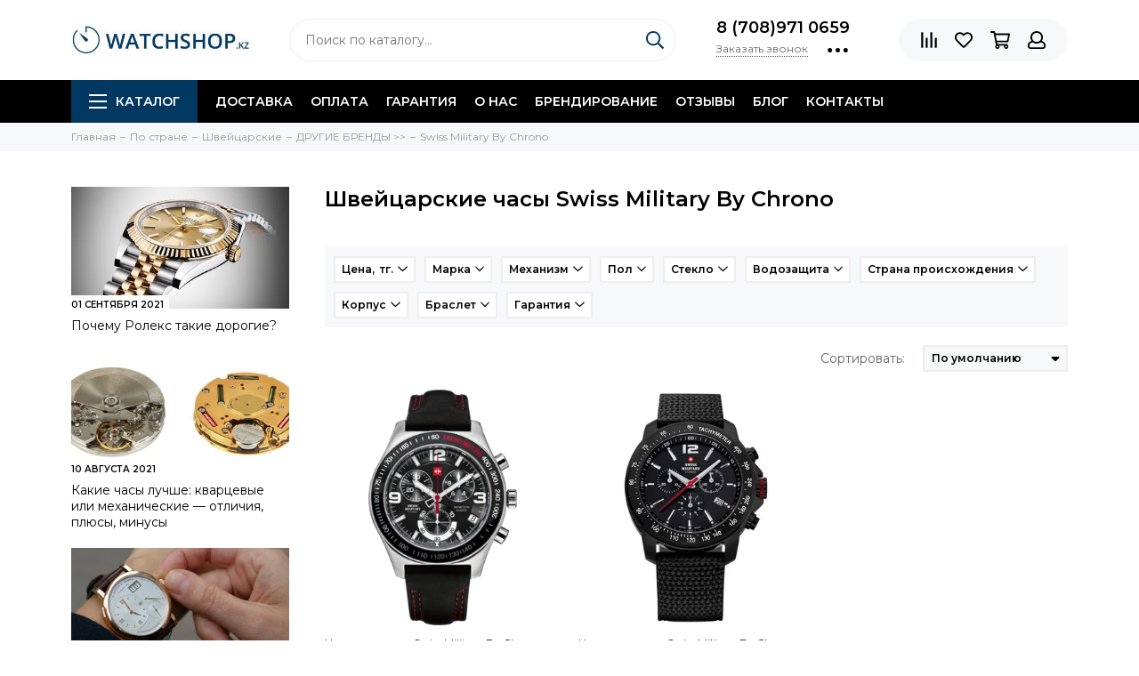

--- FILE ---
content_type: text/html; charset=utf-8
request_url: https://watchshop.kz/collection/swiss-military-by-chrono-2
body_size: 32229
content:
<!doctype html><html lang="ru" xml:lang="ru" xmlns="http://www.w3.org/1999/xhtml"><head><link media='print' onload='this.media="all"' rel='stylesheet' type='text/css' href='/served_assets/public/jquery.modal-0c2631717f4ce8fa97b5d04757d294c2bf695df1d558678306d782f4bf7b4773.css'><meta data-config="{&quot;collection_products_count&quot;:2}" name="page-config" content="" /><meta data-config="{&quot;money_with_currency_format&quot;:{&quot;delimiter&quot;:&quot; &quot;,&quot;separator&quot;:&quot;.&quot;,&quot;format&quot;:&quot;%n\u0026nbsp;%u&quot;,&quot;unit&quot;:&quot;тг.&quot;,&quot;show_price_without_cents&quot;:1},&quot;currency_code&quot;:&quot;KZT&quot;,&quot;currency_iso_code&quot;:&quot;KZT&quot;,&quot;default_currency&quot;:{&quot;title&quot;:&quot;Казахстанский тенге&quot;,&quot;code&quot;:&quot;KZT&quot;,&quot;rate&quot;:&quot;0.150511&quot;,&quot;format_string&quot;:&quot;%n\u0026nbsp;%u&quot;,&quot;unit&quot;:&quot;тг.&quot;,&quot;price_separator&quot;:&quot;&quot;,&quot;is_default&quot;:true,&quot;price_delimiter&quot;:&quot;&quot;,&quot;show_price_with_delimiter&quot;:true,&quot;show_price_without_cents&quot;:true},&quot;facebook&quot;:{&quot;pixelActive&quot;:true,&quot;currency_code&quot;:&quot;KZT&quot;,&quot;use_variants&quot;:false},&quot;vk&quot;:{&quot;pixel_active&quot;:null,&quot;price_list_id&quot;:null},&quot;new_ya_metrika&quot;:true,&quot;ecommerce_data_container&quot;:&quot;dataLayer&quot;,&quot;common_js_version&quot;:null,&quot;vue_ui_version&quot;:null,&quot;feedback_captcha_enabled&quot;:null,&quot;account_id&quot;:150817,&quot;hide_items_out_of_stock&quot;:true,&quot;forbid_order_over_existing&quot;:false,&quot;minimum_items_price&quot;:null,&quot;enable_comparison&quot;:true,&quot;locale&quot;:&quot;ru&quot;,&quot;client_group&quot;:null,&quot;consent_to_personal_data&quot;:{&quot;active&quot;:false,&quot;obligatory&quot;:true,&quot;description&quot;:&quot;Настоящим подтверждаю, что я ознакомлен и согласен с условиями \u003ca href=&#39;/page/oferta&#39; target=&#39;blank&#39;\u003eоферты и политики конфиденциальности\u003c/a\u003e.&quot;},&quot;recaptcha_key&quot;:&quot;6LfXhUEmAAAAAOGNQm5_a2Ach-HWlFKD3Sq7vfFj&quot;,&quot;recaptcha_key_v3&quot;:&quot;6LcZi0EmAAAAAPNov8uGBKSHCvBArp9oO15qAhXa&quot;,&quot;yandex_captcha_key&quot;:&quot;ysc1_ec1ApqrRlTZTXotpTnO8PmXe2ISPHxsd9MO3y0rye822b9d2&quot;,&quot;checkout_float_order_content_block&quot;:false,&quot;available_products_characteristics_ids&quot;:null,&quot;sber_id_app_id&quot;:&quot;5b5a3c11-72e5-4871-8649-4cdbab3ba9a4&quot;,&quot;theme_generation&quot;:2,&quot;quick_checkout_captcha_enabled&quot;:false,&quot;max_order_lines_count&quot;:500,&quot;sber_bnpl_min_amount&quot;:1000,&quot;sber_bnpl_max_amount&quot;:150000,&quot;counter_settings&quot;:{&quot;data_layer_name&quot;:&quot;dataLayer&quot;,&quot;new_counters_setup&quot;:false,&quot;add_to_cart_event&quot;:true,&quot;remove_from_cart_event&quot;:true,&quot;add_to_wishlist_event&quot;:true},&quot;site_setting&quot;:{&quot;show_cart_button&quot;:true,&quot;show_service_button&quot;:false,&quot;show_marketplace_button&quot;:false,&quot;show_quick_checkout_button&quot;:true},&quot;warehouses&quot;:[],&quot;captcha_type&quot;:&quot;google&quot;,&quot;human_readable_urls&quot;:false}" name="shop-config" content="" /><meta name='js-evnvironment' content='production' /><meta name='default-locale' content='ru' /><meta name='insales-redefined-api-methods' content="[]" /><script type="text/javascript" src="https://static.insales-cdn.com/assets/static-versioned/v3.72/static/libs/lodash/4.17.21/lodash.min.js"></script>
<!--InsalesCounter -->
<script type="text/javascript">
(function() {
  if (typeof window.__insalesCounterId !== 'undefined') {
    return;
  }

  try {
    Object.defineProperty(window, '__insalesCounterId', {
      value: 150817,
      writable: true,
      configurable: true
    });
  } catch (e) {
    console.error('InsalesCounter: Failed to define property, using fallback:', e);
    window.__insalesCounterId = 150817;
  }

  if (typeof window.__insalesCounterId === 'undefined') {
    console.error('InsalesCounter: Failed to set counter ID');
    return;
  }

  let script = document.createElement('script');
  script.async = true;
  script.src = '/javascripts/insales_counter.js?7';
  let firstScript = document.getElementsByTagName('script')[0];
  firstScript.parentNode.insertBefore(script, firstScript);
})();
</script>
<!-- /InsalesCounter -->
<meta charset="utf-8"><meta http-equiv="X-UA-Compatible" content="IE=edge,chrome=1"><meta name="viewport" content="width=device-width, initial-scale=1, maximum-scale=1"><title>Swiss Military By Chrono  – купить по лучшей цене в Казахстане | WATCHSHOP.KZ</title>      <meta name="description" content="Оригинальные Swiss Military By Chrono (2+ вариантов) купить в Казахстане ✅низкая цена ✅гарантия от 1 года ✅быстрая доставка ☎: +7 708 971 0659 ➦ WATCHSHOP.KZ официальный дилер интернет-магазин>  <meta name="keywords" content="Швейцарские часы Swiss Military By Chrono - купить по выгодной цене"><meta property="og:type" content="website"><link rel="canonical" href="https://watchshop.kz/collection/swiss-military-by-chrono-2">                <meta name="robots" content="index, follow">                <meta property="og:url" content="https://watchshop.kz/collection/swiss-military-by-chrono-2"><meta property="og:title" content="Swiss Military By Chrono"><meta property="og:description" content=""><meta property="og:image" content="/images/no_image_original.jpg"><link href="https://static.insales-cdn.com/assets/1/1149/1844349/1758689160/favicon.png" rel="shortcut icon" type="image/png" sizes="16x16"><style>.site-loader{position:fixed;z-index:99999999;left:0;top:0;width:100%;height:100%;background:#fff;color:#013861}.layout--loading{width:100%;height:100%;overflow:scroll;overflow-x:hidden;padding:0;margin:0}.lds-ellipsis{position:absolute;width:64px;height:64px;top:50%;left:50%;transform:translate(-50%,-50%)}.lds-ellipsis div{position:absolute;top:27px;width:11px;height:11px;border-radius:50%;background:currentColor;animation-timing-function:cubic-bezier(0,1,1,0)}.lds-ellipsis div:nth-child(1){left:6px;animation:lds-ellipsis1 0.6s infinite}.lds-ellipsis div:nth-child(2){left:6px;animation:lds-ellipsis2 0.6s infinite}.lds-ellipsis div:nth-child(3){left:26px;animation:lds-ellipsis2 0.6s infinite}.lds-ellipsis div:nth-child(4){left:45px;animation:lds-ellipsis3 0.6s infinite}@keyframes lds-ellipsis1{0%{transform:scale(0)}100%{transform:scale(1)}}@keyframes lds-ellipsis3{0%{transform:scale(1)}100%{transform:scale(0)}}@keyframes lds-ellipsis2{0%{transform:translate(0,0)}100%{transform:translate(19px,0)}}</style><meta name="theme-color" content="#013861"><meta name="format-detection" content="telephone=no"><meta name="cmsmagazine" content="325a8bc2477444d381d10a2ed1775a4d"><link rel="alternate" type="application/atom+xml" title="Блог о часах — WATCHSHOP.KZ" href="https://watchshop.kz/blogs/blog.atom"></head><body id="body" class="layout layout--loading layout--full"><span class="js-site-loader site-loader"><div class="lds-ellipsis"><div></div><div></div><div></div><div></div></div></span><div class="layout-page"><div id="insales-section-header" class="insales-section insales-section-header"><header>      <div class="header-scheme-02"><div class="header-main"><div class="container"><div class="row align-items-center"><div class="col-12 col-sm col-md col-lg-auto text-center text-lg-left"><a href="https://watchshop.kz" class="logo"><img src="https://static.insales-cdn.com/assets/1/1149/1844349/1758689160/logo.png" alt="WATCHSHOP.KZ" class="img-fluid"></a></div><div class="col d-none d-lg-block"><div class="search search--header"><form action="/search" method="get" class="search-form"><input type="search" name="q" class="search-input js-search-input" placeholder="Поиск по каталогу&hellip;" autocomplete="off" required><button type="submit" class="search-button"><span class="far fa-search"></span></button><div class="search-results js-search-results"></div></form></div></div><div class="col-12 col-lg-auto d-none d-lg-block"><div class="header-contacts"><div class="header-contacts-phone"><a href="tel:8(708)9710659" class="js-account-phone">8 (708)971 0659</a></div><div class="row"><div class="col"><span class="js-messages" data-target="callback" data-type="form">Заказать звонок</span></div><div class="col-auto"><div class="user_icons-item js-user_icons-item"><span class="user_icons-icon js-user_icons-icon-contacts"><span class="far fa-ellipsis-h fa-lg"></span></span><div class="user_icons-popup"><div class="popup popup-contacts"><div class="js-popup-contacts"><div class="popup-content-contacts"><div class="row no-gutters popup-content-contacts-item"><div class="col-auto"><span class="far fa-envelope fa-fw"></span></div><div class="col"><a href="mailto:watchshop.kz@gmail.com">watchshop.kz@gmail.com</a></div></div><div class="row no-gutters popup-content-contacts-item"><div class="col-auto"><span class="far fa-map-marker fa-fw"></span></div><div class="col"><p data-itemscope="" data-itemtype="http://schema.org/PostalAddress" data-itemprop="address"><span>050057, Казахстан, г. Алматы<br></span></p></div></div><div class="row no-gutters popup-content-contacts-item"><div class="col-auto"><span class="far fa-clock fa-fw"></span></div><div class="col"><p><span style="font-weight: 400;">пн-пт 09:00 до 16:00, сб-</span><span style="font-weight: 400;">вс - выходной</span></p></div></div><div class="row no-gutters"><div class="col-12"><div class="social social--header"><ul class="social-items list-unstyled"><li class="social-item social-item--instagram"><a href="http://instagram.com/watchshop.kz" rel="noopener noreferrer nofollow" target="_blank"><span class="fab fa-instagram"></span></a></li><li class="social-item social-item--facebook-f"><a href="https://www.facebook.com/watchshop.kz" rel="noopener noreferrer nofollow" target="_blank"><span class="fab fa-facebook-f"></span></a></li><li class="social-item social-item--twitter"><a href="https://twitter.com/WatchshopKz" rel="noopener noreferrer nofollow" target="_blank"><span class="fab fa-twitter"></span></a></li><li class="social-item social-item--vk"><a href="https://vk.com/watchshop001" rel="noopener noreferrer nofollow" target="_blank"><span class="fab fa-vk"></span></a></li></ul></div></div></div></div></div></div></div></div></div></div></div></div><div class="col-12 col-lg-auto"><div class="user_icons user_icons-main js-clone is-inside" data-clone-target="js-user_icons-clone"><ul class="user_icons-items list-unstyled d-flex d-lg-block"><li class="user_icons-item user_icons-item-menu d-inline-block d-lg-none js-user_icons-item"><button class="user_icons-icon user_icons-icon-menu js-user_icons-icon-menu"><span class="far fa-bars"></span></button><div class="user_icons-popup"><div class="popup js-popup-menu overflow-hidden"><div class="popup-scroll js-popup-scroll"><div class="popup-title">Меню<button class="button button--empty button--icon popup-close js-popup-close"><span class="far fa-times fa-lg"></span></button></div><div class="popup-content popup-content-menu popup-content-search"><div class="search search--popup"><form action="/search" method="get" class="search-form"><input type="search" name="q" class="search-input" placeholder="Поиск по каталогу&hellip;" autocomplete="off" required><button type="submit" class="search-button"><span class="far fa-search"></span></button></form></div></div><ul class="popup-content popup-content-menu js-popup-content-menu"></ul><ul class="popup-content popup-content-menu popup-content-links list-unstyled"><li class="popup-content-link"><a href="/collection/all">Каталог</a></li><li class="popup-content-link"><a href="/blogs/blog">Блог</a></li><li class="popup-content-link"><a href="/page/brendirovannye-chasov">Брендирование</a></li><li class="popup-content-link"><a href="/collection/chasy-v-rassrochky">Рассрочка</a></li><li class="popup-content-link"><a href="/collection/otzyvy/product/otzyvy">Отзывы</a></li><li class="popup-content-link"><a href="/page/garantiya">Гарантия</a></li><li class="popup-content-link"><a href="/page/dostavka">Доставка</a></li><li class="popup-content-link"><a href="/page/kontakty">Контакты</a></li><li class="popup-content-link"><a href="/page/o-nas">О нас</a></li></ul><div class="popup-content popup-content-contacts"><div class="row no-gutters popup-content-contacts-item"><div class="col-auto"><span class="far fa-phone fa-fw" data-fa-transform="flip-h"></span></div><div class="col"><a href="tel:8(708)9710659" class="js-account-phone">8 (708)971 0659</a></div></div><div class="row no-gutters popup-content-contacts-item"><div class="col-auto"><span class="far fa-envelope fa-fw"></span></div><div class="col"><a href="mailto:watchshop.kz@gmail.com">watchshop.kz@gmail.com</a></div></div><div class="row no-gutters popup-content-contacts-item"><div class="col-auto"><span class="far fa-map-marker fa-fw"></span></div><div class="col"><p data-itemscope="" data-itemtype="http://schema.org/PostalAddress" data-itemprop="address"><span>050057, Казахстан, г. Алматы<br></span></p></div></div><div class="row no-gutters popup-content-contacts-item"><div class="col-auto"><span class="far fa-clock fa-fw"></span></div><div class="col"><p><span style="font-weight: 400;">пн-пт 09:00 до 16:00, сб-</span><span style="font-weight: 400;">вс - выходной</span></p></div></div></div></div></div><div class="popup-shade js-popup-close"></div></div></li><li class="user_icons-item js-user_icons-item"><a href="/compares" class="user_icons-icon js-user_icons-icon-compares"><span class="far fa-align-right" data-fa-transform="rotate-90"></span><span class="bage bage-compares js-bage-compares"></span></a><div class="user_icons-popup"><div class="popup"><div class="popup-title">Сравнение<button class="button button--empty button--icon popup-close js-popup-close"><span class="far fa-times fa-lg"></span></button></div><div class="js-popup-compares"></div></div><div class="popup-shade js-popup-close"></div></div></li><li class="user_icons-item js-user_icons-item"><a href="/page/favorites" class="user_icons-icon js-user_icons-icon-favorites"><span class="far fa-heart"></span><span class="bage bage-favorites js-bage-favorites"></span></a><div class="user_icons-popup"><div class="popup"><div class="popup-title">Избранное<button class="button button--empty button--icon popup-close js-popup-close"><span class="far fa-times fa-lg"></span></button></div><div class="js-popup-favorites"></div></div><div class="popup-shade js-popup-close"></div></div></li><li class="user_icons-item js-user_icons-item"><a href="/cart_items" class="user_icons-icon js-user_icons-icon-cart"><span class="far fa-shopping-cart"></span><span class="bage bage-cart js-bage-cart"></span></a><div class="user_icons-popup"><div class="popup"><div class="popup-title">Корзина<button class="button button--empty button--icon popup-close js-popup-close"><span class="far fa-times fa-lg"></span></button></div><div class="js-popup-cart"></div></div><div class="popup-shade js-popup-close"></div></div></li><li class="user_icons-item js-user_icons-item"><a href="/client_account/login" class="user_icons-icon js-user_icons-icon-client"><span class="far fa-user"></span></a><div class="user_icons-popup"><div class="popup popup-client_new"><div class="popup-title">Личный кабинет<button class="button button--empty button--icon popup-close js-popup-close"><span class="far fa-times fa-lg"></span></button></div><div class="js-popup-client"><div class="popup--empty text-center"><span class="far fa-user fa-3x"></span><div class="dropdown_products-action"><div class="row"><div class="col-12 col-lg-6"><a href="/client_account/login" class="button button--primary button--block button--small">Авторизация</a></div><div class="col-12 col-lg-6"><a href="/client_account/contacts/new" class="button button--secondary button--block button--small">Регистрация</a></div></div></div></div></div></div><div class="popup-shade js-popup-close"></div></div></li></ul></div></div></div></div></div></div><div class="header-scheme-03 d-none d-lg-block"><div class="header-menu"><div class="container"><div class="row"><div class="col"><nav class="nav"><ul class="nav-items list-unstyled js-nav-items is-overflow"><li class="nav-item nav-item--collections js-nav-item"><a href="/collection/all-watch" class="hamburger-trigger js-nav-collections-trigger" data-target="hamburger"><span class="hamburger hamburger--arrow-down"><span></span><span></span><span></span></span>Каталог</a></li><li class="nav-item js-nav-item"><a href="/page/dostavka">Доставка</a></li><li class="nav-item js-nav-item"><a href="/page/oplata">Оплата</a></li><li class="nav-item js-nav-item"><a href="/page/garantiya">Гарантия</a></li><li class="nav-item js-nav-item"><a href="/page/o-nas">О нас</a></li><li class="nav-item js-nav-item"><a href="/page/brendirovanie">Брендирование</a></li><li class="nav-item js-nav-item"><a href="/page/otzyvy">Отзывы</a></li><li class="nav-item js-nav-item"><a href="/blogs/blog">Блог</a></li><li class="nav-item js-nav-item"><a href="/page/kontakty">Контакты</a></li><li class="nav-item nav-item--dropdown js-nav-item--dropdown d-none"><span class="far fa-ellipsis-h fa-lg"></span><div class="user_icons-popup"><div class="popup"><ul class="list-unstyled js-popup-nav"></ul></div></div></li></ul></nav><nav class="nav-collections js-nav-collections js-nav-collections-trigger js-clone" data-target="dorpdown" data-clone-target="js-nav-sidebar-clone"><ul class="list-unstyled"><li data-collection-id="18429576"><a href="/collection/chasy-po-tipu" class="nav-collections-toggle js-nav-collections-toggle nav-collections-toggle--next" data-type="next" data-target="18429576">По бренду<span class="nav-arrow-toggle js-nav-arrow-toggle"><span class="far fa-chevron-right"></span></span></a><ul class="list-unstyled"><li class="nav-collections-back d-block d-lg-none"><a href="/collection/chasy-po-tipu" class="nav-collections-toggle js-nav-collections-toggle nav-collections-toggle--back" data-type="back" data-target="18429576"><span class="nav-arrow-toggle"><span class="far fa-chevron-left"></span></span>Назад</a></li><li class="nav-collections-title d-block d-lg-none"><a href="/collection/chasy-po-tipu">По бренду</a></li><li data-collection-id="3120318"><a href="/collection/mens" class="nav-collections-toggle js-nav-collections-toggle nav-collections-toggle--next" data-type="next" data-target="3120318">Мужские<span class="nav-arrow-toggle js-nav-arrow-toggle"><span class="far fa-chevron-right"></span></span></a><ul class="list-unstyled"><li class="nav-collections-back d-block d-lg-none"><a href="/collection/mens" class="nav-collections-toggle js-nav-collections-toggle nav-collections-toggle--back" data-type="back" data-target="3120318"><span class="nav-arrow-toggle"><span class="far fa-chevron-left"></span></span>Назад</a></li><li class="nav-collections-title d-block d-lg-none"><a href="/collection/mens">Мужские</a></li><li data-collection-id="3287160"><a href="/collection/garmin" class="nav-collections-toggle js-nav-collections-toggle nav-collections-toggle--next" data-type="next" data-target="3287160">Garmin (Гармин)<span class="nav-arrow-toggle js-nav-arrow-toggle"><span class="far fa-chevron-right"></span></span></a><ul class="list-unstyled"><li class="nav-collections-back d-block d-lg-none"><a href="/collection/garmin" class="nav-collections-toggle js-nav-collections-toggle nav-collections-toggle--back" data-type="back" data-target="3287160"><span class="nav-arrow-toggle"><span class="far fa-chevron-left"></span></span>Назад</a></li><li class="nav-collections-title d-block d-lg-none"><a href="/collection/garmin">Garmin (Гармин)</a></li><li data-collection-id="7615853"><a href="/collection/novinki-1501433559">Новинки Garmin</a></li><li data-collection-id="5954201"><a href="/collection/forerunner-2">Forerunner</a></li><li data-collection-id="11141976"><a href="/collection/marq-2">MARQ</a></li><li data-collection-id="21292652"><a href="/collection/epix-2">Epix 2</a></li><li data-collection-id="20811025"><a href="/collection/fenix-7-2">Fenix 7</a></li><li data-collection-id="11690045"><a href="/collection/katalog-1-b0bf04">Fenix 6</a></li><li data-collection-id="19896640"><a href="/collection/katalog-1-78e2ca">Enduro</a></li><li data-collection-id="7170317"><a href="/collection/fenix-5-2">Fenix 5</a></li><li data-collection-id="5954168"><a href="/collection/fenix-1472555661">Fenix 3 / Chronos</a></li><li data-collection-id="5954291"><a href="/collection/epix-tactix">Tactix/ D2</a></li><li data-collection-id="12118279"><a href="/collection/venu">Venu</a></li><li data-collection-id="9702403"><a href="/collection/instinct">Instinct</a></li><li data-collection-id="5954204"><a href="/collection/vivoactive">Vivoactive</a></li><li data-collection-id="5954264"><a href="/collection/vivomove">Vivomove</a></li><li data-collection-id="6782107"><a href="/collection/quatix-2">Quatix/ Approach</a></li><li data-collection-id="12145606"><a href="/collection/swim">Garmin Swim</a></li></ul></li><li data-collection-id="5280138"><a href="/collection/daniel-wellington">Daniel Wellington</a></li><li data-collection-id="11069034"><a href="/collection/zinvo-2">Zinvo</a></li><li data-collection-id="3157700"><a href="/collection/casio" class="nav-collections-toggle js-nav-collections-toggle nav-collections-toggle--next" data-type="next" data-target="3157700">Casio<span class="nav-arrow-toggle js-nav-arrow-toggle"><span class="far fa-chevron-right"></span></span></a><ul class="list-unstyled"><li class="nav-collections-back d-block d-lg-none"><a href="/collection/casio" class="nav-collections-toggle js-nav-collections-toggle nav-collections-toggle--back" data-type="back" data-target="3157700"><span class="nav-arrow-toggle"><span class="far fa-chevron-left"></span></span>Назад</a></li><li class="nav-collections-title d-block d-lg-none"><a href="/collection/casio">Casio</a></li><li data-collection-id="3199345"><a href="/collection/g-shock">G-Shock</a></li><li data-collection-id="3199344"><a href="/collection/edifice">Edifice</a></li><li data-collection-id="3285813"><a href="/collection/protrek">Protrek</a></li><li data-collection-id="3746497"><a href="/collection/mtp-2">MTP</a></li><li data-collection-id="3407549"><a href="/collection/digital">Retro</a></li><li data-collection-id="4442262"><a href="/collection/batareya-na-10-let-2">Батарея на 10 лет</a></li><li data-collection-id="3407546"><a href="/collection/tough-solar">На солнечной батарее</a></li><li data-collection-id="4054491"><a href="/collection/sports-gear">Sports Gear</a></li><li data-collection-id="3407545"><a href="/collection/anadigi">Standard</a></li><li data-collection-id="3407544"><a href="/collection/beside">Beside</a></li></ul></li><li data-collection-id="3199108"><a href="/collection/tissot" class="nav-collections-toggle js-nav-collections-toggle nav-collections-toggle--next" data-type="next" data-target="3199108">Tissot 1853<span class="nav-arrow-toggle js-nav-arrow-toggle"><span class="far fa-chevron-right"></span></span></a><ul class="list-unstyled"><li class="nav-collections-back d-block d-lg-none"><a href="/collection/tissot" class="nav-collections-toggle js-nav-collections-toggle nav-collections-toggle--back" data-type="back" data-target="3199108"><span class="nav-arrow-toggle"><span class="far fa-chevron-left"></span></span>Назад</a></li><li class="nav-collections-title d-block d-lg-none"><a href="/collection/tissot">Tissot 1853</a></li><li data-collection-id="7615794"><a href="/collection/novinki-2">Новинки</a></li><li data-collection-id="3337876"><a href="/collection/t-classic-3">T-Classic</a></li><li data-collection-id="3337887"><a href="/collection/touch-collection-2">T-Touch</a></li><li data-collection-id="3337878"><a href="/collection/t-gold-2">T-Gold</a></li><li data-collection-id="3337879"><a href="/collection/t-sport-2">T-Sport</a></li><li data-collection-id="3337886"><a href="/collection/t-pocket-2">T-Pocket</a></li><li data-collection-id="3337877"><a href="/collection/t-trend-3">T-Trend</a></li><li data-collection-id="8017663"><a href="/collection/t-racing">T-Racing</a></li><li data-collection-id="3339351"><a href="/collection/heritage">Heritage</a></li><li data-collection-id="3455994"><a href="/collection/special-collections">Special Collections</a></li></ul></li><li data-collection-id="3556014"><a href="/collection/traser" class="nav-collections-toggle js-nav-collections-toggle nav-collections-toggle--next" data-type="next" data-target="3556014">Traser<span class="nav-arrow-toggle js-nav-arrow-toggle"><span class="far fa-chevron-right"></span></span></a><ul class="list-unstyled"><li class="nav-collections-back d-block d-lg-none"><a href="/collection/traser" class="nav-collections-toggle js-nav-collections-toggle nav-collections-toggle--back" data-type="back" data-target="3556014"><span class="nav-arrow-toggle"><span class="far fa-chevron-left"></span></span>Назад</a></li><li class="nav-collections-title d-block d-lg-none"><a href="/collection/traser">Traser</a></li><li data-collection-id="9560773"><a href="/collection/seriya-p49-takticheskie-2">Серия P49 тактические</a></li><li data-collection-id="9560775"><a href="/collection/katalog-1-02e35f">Серия P59 active lifestyle</a></li><li data-collection-id="9560776"><a href="/collection/seriya-p66-voennye-2">Серия P66 военные</a></li><li data-collection-id="8856694"><a href="/collection/seriya-p67-2">Серия P67 профессиональные</a></li><li data-collection-id="8300602"><a href="/collection/seriya-p68">Серия P68 adventure</a></li><li data-collection-id="9560778"><a href="/collection/katalog-1-60186c">Серия P96 outdoor</a></li><li data-collection-id="9560779"><a href="/collection/katalog-1-2b3d33">Серия Т5 классические</a></li><li data-collection-id="3556020"><a href="/collection/voennye">Военные</a></li><li data-collection-id="3556021"><a href="/collection/professionalnye">Профессиональные</a></li><li data-collection-id="3556027"><a href="/collection/klassicheskie">Классические</a></li><li data-collection-id="3556028"><a href="/collection/aviator">Авиатор</a></li><li data-collection-id="3556022"><a href="/collection/sportivnye">Спортивные</a></li><li data-collection-id="3556023"><a href="/collection/dayverskie-chasi-tracer">Дайверские</a></li><li data-collection-id="6105375"><a href="/collection/braslety-i-remeshki-traser">Браслеты и ремешки</a></li></ul></li><li data-collection-id="7636775"><a href="/collection/royal-london">Royal London</a></li><li data-collection-id="3485939"><a href="/collection/boccia">Boccia</a></li><li data-collection-id="3199087"><a href="/collection/orient" class="nav-collections-toggle js-nav-collections-toggle nav-collections-toggle--next" data-type="next" data-target="3199087">Orient<span class="nav-arrow-toggle js-nav-arrow-toggle"><span class="far fa-chevron-right"></span></span></a><ul class="list-unstyled"><li class="nav-collections-back d-block d-lg-none"><a href="/collection/orient" class="nav-collections-toggle js-nav-collections-toggle nav-collections-toggle--back" data-type="back" data-target="3199087"><span class="nav-arrow-toggle"><span class="far fa-chevron-left"></span></span>Назад</a></li><li class="nav-collections-title d-block d-lg-none"><a href="/collection/orient">Orient</a></li><li data-collection-id="5274392"><a href="/collection/three-star-2">Three Star</a></li><li data-collection-id="5040517"><a href="/collection/classic-automatic">Classic Automatic</a></li><li data-collection-id="5040691"><a href="/collection/sporty-automatic">Sporty Automatic</a></li><li data-collection-id="5045360"><a href="/collection/diving-sports-automatic">Diving Sports Automatic</a></li><li data-collection-id="5045617"><a href="/collection/stylish-smart">Stylish & Smart</a></li><li data-collection-id="5049890"><a href="/collection/sporty-quartz">Sporty Quartz</a></li><li data-collection-id="5040495"><a href="/collection/orient-star-2">Orient Star</a></li><li data-collection-id="5049976"><a href="/collection/classic-design">Classic Design</a></li><li data-collection-id="5050082"><a href="/collection/dressy">Dressy</a></li><li data-collection-id="5061631"><a href="/collection/basic-quartz">Basic Quartz</a></li></ul></li><li data-collection-id="3199109"><a href="/collection/fossil" class="nav-collections-toggle js-nav-collections-toggle nav-collections-toggle--next" data-type="next" data-target="3199109">Fossil<span class="nav-arrow-toggle js-nav-arrow-toggle"><span class="far fa-chevron-right"></span></span></a><ul class="list-unstyled"><li class="nav-collections-back d-block d-lg-none"><a href="/collection/fossil" class="nav-collections-toggle js-nav-collections-toggle nav-collections-toggle--back" data-type="back" data-target="3199109"><span class="nav-arrow-toggle"><span class="far fa-chevron-left"></span></span>Назад</a></li><li class="nav-collections-title d-block d-lg-none"><a href="/collection/fossil">Fossil</a></li><li data-collection-id="5626121"><a href="/collection/umnye">Умные</a></li><li data-collection-id="4924803"><a href="/collection/coachman">Coachman</a></li><li data-collection-id="4924832"><a href="/collection/grant">Grant</a></li><li data-collection-id="4926443"><a href="/collection/machine">Machine</a></li><li data-collection-id="4926638"><a href="/collection/nate">Nate</a></li><li data-collection-id="4934627"><a href="/collection/decker">Decker</a></li><li data-collection-id="4934875"><a href="/collection/twist">Twist</a></li><li data-collection-id="4934956"><a href="/collection/dean">Dean</a></li><li data-collection-id="4934916"><a href="/collection/aeroflite">Aeroflite</a></li><li data-collection-id="4934689"><a href="/collection/townsman">Townsman</a></li></ul></li><li data-collection-id="3233812"><a href="/collection/diesel">Diesel</a></li><li data-collection-id="3588771"><a href="/collection/polar">Polar</a></li><li data-collection-id="3157701"><a href="/collection/suunto-2">Suunto</a></li><li data-collection-id="3287277"><a href="/collection/oris">Oris</a></li><li data-collection-id="3273825"><a href="/collection/romanson" class="nav-collections-toggle js-nav-collections-toggle nav-collections-toggle--next" data-type="next" data-target="3273825">Romanson<span class="nav-arrow-toggle js-nav-arrow-toggle"><span class="far fa-chevron-right"></span></span></a><ul class="list-unstyled"><li class="nav-collections-back d-block d-lg-none"><a href="/collection/romanson" class="nav-collections-toggle js-nav-collections-toggle nav-collections-toggle--back" data-type="back" data-target="3273825"><span class="nav-arrow-toggle"><span class="far fa-chevron-left"></span></span>Назад</a></li><li class="nav-collections-title d-block d-lg-none"><a href="/collection/romanson">Romanson</a></li><li data-collection-id="5265959"><a href="/collection/premier">Premier</a></li><li data-collection-id="5265972"><a href="/collection/active">Active</a></li><li data-collection-id="5266035"><a href="/collection/classic-1456646340">Classic</a></li><li data-collection-id="5266037"><a href="/collection/sports-2">Sports</a></li></ul></li><li data-collection-id="6085660"><a href="/collection/claude-bernard-3" class="nav-collections-toggle js-nav-collections-toggle nav-collections-toggle--next" data-type="next" data-target="6085660">Claude Bernard<span class="nav-arrow-toggle js-nav-arrow-toggle"><span class="far fa-chevron-right"></span></span></a><ul class="list-unstyled"><li class="nav-collections-back d-block d-lg-none"><a href="/collection/claude-bernard-3" class="nav-collections-toggle js-nav-collections-toggle nav-collections-toggle--back" data-type="back" data-target="6085660"><span class="nav-arrow-toggle"><span class="far fa-chevron-left"></span></span>Назад</a></li><li class="nav-collections-title d-block d-lg-none"><a href="/collection/claude-bernard-3">Claude Bernard</a></li><li data-collection-id="6085666"><a href="/collection/aquarider-2">Aquarider</a></li><li data-collection-id="6085668"><a href="/collection/sophisticated-classics-2">Sophisticated Classics</a></li></ul></li><li data-collection-id="3287288"><a href="/collection/seiko" class="nav-collections-toggle js-nav-collections-toggle nav-collections-toggle--next" data-type="next" data-target="3287288">Seiko<span class="nav-arrow-toggle js-nav-arrow-toggle"><span class="far fa-chevron-right"></span></span></a><ul class="list-unstyled"><li class="nav-collections-back d-block d-lg-none"><a href="/collection/seiko" class="nav-collections-toggle js-nav-collections-toggle nav-collections-toggle--back" data-type="back" data-target="3287288"><span class="nav-arrow-toggle"><span class="far fa-chevron-left"></span></span>Назад</a></li><li class="nav-collections-title d-block d-lg-none"><a href="/collection/seiko">Seiko</a></li><li data-collection-id="9649472"><a href="/collection/seiko-5">Seiko 5</a></li></ul></li><li data-collection-id="3233794"><a href="/collection/armani-3">Emporio Armani</a></li><li data-collection-id="5429094"><a href="/collection/momentum">Momentum</a></li><li data-collection-id="9671333"><a href="/collection/pierre-ricaud">Pierre Ricaud</a></li><li data-collection-id="3273819"><a href="/collection/jacques-lemans">Jacques Lemans</a></li><li data-collection-id="7826897"><a href="/collection/armani-exchange-2">Armani Exchange</a></li><li data-collection-id="4383490"><a href="/collection/adriatica">Adriatica</a></li><li data-collection-id="3233813"><a href="/collection/skagen">Skagen</a></li><li data-collection-id="3187190"><a href="/collection/swatch">Swatch</a></li><li data-collection-id="11029985"><a href="/collection/muzhskie-chasy-qq">Q&Q</a></li><li data-collection-id="3590886"><a href="/collection/drugie-brendy" class="nav-collections-toggle js-nav-collections-toggle nav-collections-toggle--next" data-type="next" data-target="3590886">ДРУГИЕ БРЕНДЫ &gt;&gt;<span class="nav-arrow-toggle js-nav-arrow-toggle"><span class="far fa-chevron-right"></span></span></a><ul class="list-unstyled"><li class="nav-collections-back d-block d-lg-none"><a href="/collection/drugie-brendy" class="nav-collections-toggle js-nav-collections-toggle nav-collections-toggle--back" data-type="back" data-target="3590886"><span class="nav-arrow-toggle"><span class="far fa-chevron-left"></span></span>Назад</a></li><li class="nav-collections-title d-block d-lg-none"><a href="/collection/drugie-brendy">ДРУГИЕ БРЕНДЫ &gt;&gt;</a></li><li data-collection-id="8070127"><a href="/collection/swiss-military-hanowa">Swiss Military Hanowa</a></li><li data-collection-id="11022338"><a href="/collection/chasy-slava">Слава</a></li><li data-collection-id="3287118"><a href="/collection/adidas">Adidas</a></li><li data-collection-id="7284766"><a href="/collection/atlantic">Atlantic</a></li><li data-collection-id="3233808"><a href="/collection/balmain">Balmain</a></li><li data-collection-id="3287285"><a href="/collection/bulova">Bulova</a></li><li data-collection-id="6435871"><a href="/collection/burberry-2">Burberry</a></li><li data-collection-id="3383328"><a href="/collection/certina">Certina</a></li><li data-collection-id="3482633"><a href="/collection/cimier">Cimier</a></li><li data-collection-id="3805562"><a href="/collection/citizen-2">Citizen</a></li><li data-collection-id="3561647"><a href="/collection/cover-2">Cover</a></li><li data-collection-id="3338861"><a href="/collection/edox-2">Edox</a></li><li data-collection-id="3805859"><a href="/collection/french-connection">French Connection</a></li><li data-collection-id="3287166"><a href="/collection/invicta">Invicta</a></li><li data-collection-id="3287307"><a href="/collection/jaguar">Jaguar</a></li><li data-collection-id="3273821"><a href="/collection/lduchen">L'Duchen</a></li><li data-collection-id="3561099"><a href="/collection/louis-erard">Louis Erard</a></li><li data-collection-id="3822144"><a href="/collection/michael-kors-1435918441">Michael Kors</a></li><li data-collection-id="4283737"><a href="/collection/roamer-2">Roamer</a></li><li data-collection-id="3409167"><a href="/collection/sevenfriday">SevenFriday</a></li><li data-collection-id="3287262"><a href="/collection/sigma">Sigma</a></li><li data-collection-id="3449905"><a href="/collection/swiss-military-by-chrono">Swiss Military By Chrono</a></li><li data-collection-id="3287331"><a href="/collection/timex">Timex</a></li><li data-collection-id="3770461"><a href="/collection/vostok">Восток</a></li><li data-collection-id="3697976"><a href="/collection/polet-2">Полет</a></li><li data-collection-id="3710191"><a href="/collection/sssr">СССР</a></li><li data-collection-id="5658870"><a href="/collection/bomberg">Bomberg</a></li><li data-collection-id="9604051"><a href="/collection/paul-hewitt">Paul Hewitt</a></li><li data-collection-id="3184967"><a href="/collection/ulysse-nardin">Ulysse Nardin</a></li><li data-collection-id="6725449"><a href="/collection/fc-bayern-munchen">FC Bayern München</a></li><li data-collection-id="6715765"><a href="/collection/bmw">BMW</a></li></ul></li><li data-collection-id="3337875"><a href="/collection/t-trend-2" class="nav-collections-toggle js-nav-collections-toggle nav-collections-toggle--next" data-type="next" data-target="3337875">T-Trend<span class="nav-arrow-toggle js-nav-arrow-toggle"><span class="far fa-chevron-right"></span></span></a><ul class="list-unstyled"><li class="nav-collections-back d-block d-lg-none"><a href="/collection/t-trend-2" class="nav-collections-toggle js-nav-collections-toggle nav-collections-toggle--back" data-type="back" data-target="3337875"><span class="nav-arrow-toggle"><span class="far fa-chevron-left"></span></span>Назад</a></li><li class="nav-collections-title d-block d-lg-none"><a href="/collection/t-trend-2">T-Trend</a></li><li data-collection-id="9161744"><a href="/collection/flamingo">flamingo</a></li></ul></li></ul></li><li data-collection-id="3120319"><a href="/collection/womens" class="nav-collections-toggle js-nav-collections-toggle nav-collections-toggle--next" data-type="next" data-target="3120319">Женские<span class="nav-arrow-toggle js-nav-arrow-toggle"><span class="far fa-chevron-right"></span></span></a><ul class="list-unstyled"><li class="nav-collections-back d-block d-lg-none"><a href="/collection/womens" class="nav-collections-toggle js-nav-collections-toggle nav-collections-toggle--back" data-type="back" data-target="3120319"><span class="nav-arrow-toggle"><span class="far fa-chevron-left"></span></span>Назад</a></li><li class="nav-collections-title d-block d-lg-none"><a href="/collection/womens">Женские</a></li><li data-collection-id="5280140"><a href="/collection/daniel-wellington-2">Daniel Wellington</a></li><li data-collection-id="3199114"><a href="/collection/tissot-2" class="nav-collections-toggle js-nav-collections-toggle nav-collections-toggle--next" data-type="next" data-target="3199114">Tissot 1853<span class="nav-arrow-toggle js-nav-arrow-toggle"><span class="far fa-chevron-right"></span></span></a><ul class="list-unstyled"><li class="nav-collections-back d-block d-lg-none"><a href="/collection/tissot-2" class="nav-collections-toggle js-nav-collections-toggle nav-collections-toggle--back" data-type="back" data-target="3199114"><span class="nav-arrow-toggle"><span class="far fa-chevron-left"></span></span>Назад</a></li><li class="nav-collections-title d-block d-lg-none"><a href="/collection/tissot-2">Tissot 1853</a></li><li data-collection-id="7615801"><a href="/collection/novinki-3">Новинки</a></li><li data-collection-id="3337874"><a href="/collection/t-classic-2">T-Classic</a></li><li data-collection-id="3455995"><a href="/collection/t-sport-1421306508">T-Sport</a></li><li data-collection-id="3497983"><a href="/collection/touch-collection-1422593574">Touch Collection</a></li><li data-collection-id="3497984"><a href="/collection/t-gold-3">T-Gold</a></li><li data-collection-id="3585136"><a href="/collection/special-collections-3">Special Collections</a></li><li data-collection-id="3593669"><a href="/collection/t-pocket-3">T-Pocket</a></li></ul></li><li data-collection-id="3276626"><a href="/collection/michael-kors">Michael Kors</a></li><li data-collection-id="3447273"><a href="/collection/garmin-jenskye">Garmin</a></li><li data-collection-id="6085675"><a href="/collection/claude-bernard-1" class="nav-collections-toggle js-nav-collections-toggle nav-collections-toggle--next" data-type="next" data-target="6085675">Claude Bernard<span class="nav-arrow-toggle js-nav-arrow-toggle"><span class="far fa-chevron-right"></span></span></a><ul class="list-unstyled"><li class="nav-collections-back d-block d-lg-none"><a href="/collection/claude-bernard-1" class="nav-collections-toggle js-nav-collections-toggle nav-collections-toggle--back" data-type="back" data-target="6085675"><span class="nav-arrow-toggle"><span class="far fa-chevron-left"></span></span>Назад</a></li><li class="nav-collections-title d-block d-lg-none"><a href="/collection/claude-bernard-1">Claude Bernard</a></li><li data-collection-id="6085679"><a href="/collection/dress-code-2">Dress Code</a></li><li data-collection-id="6085681"><a href="/collection/sophisticated-classics-3">Sophisticated Classics</a></li></ul></li><li data-collection-id="13307762"><a href="/collection/daniel-klein-2">Daniel Klein</a></li><li data-collection-id="3287337"><a href="/collection/anne-klein">Anne Klein</a></li><li data-collection-id="3273852"><a href="/collection/romanson-2" class="nav-collections-toggle js-nav-collections-toggle nav-collections-toggle--next" data-type="next" data-target="3273852">Romanson<span class="nav-arrow-toggle js-nav-arrow-toggle"><span class="far fa-chevron-right"></span></span></a><ul class="list-unstyled"><li class="nav-collections-back d-block d-lg-none"><a href="/collection/romanson-2" class="nav-collections-toggle js-nav-collections-toggle nav-collections-toggle--back" data-type="back" data-target="3273852"><span class="nav-arrow-toggle"><span class="far fa-chevron-left"></span></span>Назад</a></li><li class="nav-collections-title d-block d-lg-none"><a href="/collection/romanson-2">Romanson</a></li><li data-collection-id="5265973"><a href="/collection/eleve-2">Eleve</a></li><li data-collection-id="5266024"><a href="/collection/trofish">Trofish</a></li><li data-collection-id="5266038"><a href="/collection/classic-1456646365">Classic</a></li></ul></li><li data-collection-id="9671335"><a href="/collection/jenskie-pierre-ricaud">Pierre Ricaud</a></li><li data-collection-id="7636776"><a href="/collection/royal-london-2">Royal London</a></li><li data-collection-id="3485940"><a href="/collection/boccia-2">Boccia</a></li><li data-collection-id="3199111"><a href="/collection/casio-3" class="nav-collections-toggle js-nav-collections-toggle nav-collections-toggle--next" data-type="next" data-target="3199111">Casio<span class="nav-arrow-toggle js-nav-arrow-toggle"><span class="far fa-chevron-right"></span></span></a><ul class="list-unstyled"><li class="nav-collections-back d-block d-lg-none"><a href="/collection/casio-3" class="nav-collections-toggle js-nav-collections-toggle nav-collections-toggle--back" data-type="back" data-target="3199111"><span class="nav-arrow-toggle"><span class="far fa-chevron-left"></span></span>Назад</a></li><li class="nav-collections-title d-block d-lg-none"><a href="/collection/casio-3">Casio</a></li><li data-collection-id="3199112"><a href="/collection/sheen">Sheen</a></li><li data-collection-id="3732872"><a href="/collection/digital-3">Retro</a></li><li data-collection-id="4257347"><a href="/collection/ltp">LTP</a></li><li data-collection-id="3285823"><a href="/collection/baby-g">Baby-G</a></li></ul></li><li data-collection-id="3199113"><a href="/collection/orient-2" class="nav-collections-toggle js-nav-collections-toggle nav-collections-toggle--next" data-type="next" data-target="3199113">Orient<span class="nav-arrow-toggle js-nav-arrow-toggle"><span class="far fa-chevron-right"></span></span></a><ul class="list-unstyled"><li class="nav-collections-back d-block d-lg-none"><a href="/collection/orient-2" class="nav-collections-toggle js-nav-collections-toggle nav-collections-toggle--back" data-type="back" data-target="3199113"><span class="nav-arrow-toggle"><span class="far fa-chevron-left"></span></span>Назад</a></li><li class="nav-collections-title d-block d-lg-none"><a href="/collection/orient-2">Orient</a></li><li data-collection-id="5045576"><a href="/collection/fashionable-automatic">Fashionable Automatic</a></li><li data-collection-id="5050024"><a href="/collection/fashionable-quartz">Fashionable Quartz</a></li><li data-collection-id="5061017"><a href="/collection/lady-rose">Lady Rose</a></li></ul></li><li data-collection-id="3287159"><a href="/collection/fossil-2" class="nav-collections-toggle js-nav-collections-toggle nav-collections-toggle--next" data-type="next" data-target="3287159">Fossil<span class="nav-arrow-toggle js-nav-arrow-toggle"><span class="far fa-chevron-right"></span></span></a><ul class="list-unstyled"><li class="nav-collections-back d-block d-lg-none"><a href="/collection/fossil-2" class="nav-collections-toggle js-nav-collections-toggle nav-collections-toggle--back" data-type="back" data-target="3287159"><span class="nav-arrow-toggle"><span class="far fa-chevron-left"></span></span>Назад</a></li><li class="nav-collections-title d-block d-lg-none"><a href="/collection/fossil-2">Fossil</a></li><li data-collection-id="4922144"><a href="/collection/georgia">Georgia</a></li><li data-collection-id="4923642"><a href="/collection/cecile">Cecile</a></li><li data-collection-id="4923751"><a href="/collection/jacqueline">Jacqueline</a></li><li data-collection-id="4923852"><a href="/collection/stella">Stella</a></li><li data-collection-id="4924079"><a href="/collection/riley">Riley</a></li><li data-collection-id="4924161"><a href="/collection/heather">Heather</a></li><li data-collection-id="4922156"><a href="/collection/virginia">Virginia</a></li><li data-collection-id="4922189"><a href="/collection/boyfriend">Boyfriend</a></li><li data-collection-id="4923915"><a href="/collection/chelsey">Chelsey</a></li></ul></li><li data-collection-id="3273847"><a href="/collection/jacques-lemans-2">Jacques Lemans</a></li><li data-collection-id="3233814"><a href="/collection/armani">Emporio Armani</a></li><li data-collection-id="7826899"><a href="/collection/armani-exchange-3">Armani Exchange</a></li><li data-collection-id="4383491"><a href="/collection/adriatica-2">Adriatica</a></li><li data-collection-id="3187168"><a href="/collection/swatch-2">Swatch</a></li><li data-collection-id="3287155"><a href="/collection/dkny-2">DKNY</a></li><li data-collection-id="3233817"><a href="/collection/skagen-2">Skagen</a></li><li data-collection-id="3287134"><a href="/collection/calvin-klein-2">Calvin Klein</a></li><li data-collection-id="11022228"><a href="/collection/ingersoll">Ingersoll</a></li><li data-collection-id="11022227"><a href="/collection/storm">Storm</a></li><li data-collection-id="11029992"><a href="/collection/zhenskie-chasy-qq">Q&Q</a></li><li data-collection-id="3590912"><a href="/collection/drugie-brendye" class="nav-collections-toggle js-nav-collections-toggle nav-collections-toggle--next" data-type="next" data-target="3590912">ДРУГИЕ БРЕНДЫ &gt;&gt;<span class="nav-arrow-toggle js-nav-arrow-toggle"><span class="far fa-chevron-right"></span></span></a><ul class="list-unstyled"><li class="nav-collections-back d-block d-lg-none"><a href="/collection/drugie-brendye" class="nav-collections-toggle js-nav-collections-toggle nav-collections-toggle--back" data-type="back" data-target="3590912"><span class="nav-arrow-toggle"><span class="far fa-chevron-left"></span></span>Назад</a></li><li class="nav-collections-title d-block d-lg-none"><a href="/collection/drugie-brendye">ДРУГИЕ БРЕНДЫ &gt;&gt;</a></li><li data-collection-id="9604052"><a href="/collection/paul-hewitt-2">Paul Hewitt</a></li><li data-collection-id="3287123"><a href="/collection/adidas-2">Adidas</a></li><li data-collection-id="7284770"><a href="/collection/atlantic-2">Atlantic</a></li><li data-collection-id="3233815"><a href="/collection/balmain-2">Balmain</a></li><li data-collection-id="3287286"><a href="/collection/bulova-2">Bulova</a></li><li data-collection-id="6435872"><a href="/collection/burberry-3">Burberry</a></li><li data-collection-id="3383329"><a href="/collection/certina-2">Certina</a></li><li data-collection-id="3482635"><a href="/collection/cimier-3">Cimier</a></li><li data-collection-id="3233816"><a href="/collection/diesel-2">Diesel</a></li><li data-collection-id="3338862"><a href="/collection/edox-3">Edox</a></li><li data-collection-id="3805862"><a href="/collection/french-connection-2">French Connection</a></li><li data-collection-id="3287341"><a href="/collection/guess">Guess</a></li><li data-collection-id="3637495"><a href="/collection/gucci">Gucci</a></li><li data-collection-id="3287167"><a href="/collection/invicta-2">Invicta</a></li><li data-collection-id="9599765"><a href="/collection/jaguar-2">Jaguar</a></li><li data-collection-id="3287170"><a href="/collection/kenneth-cole-2">Kenneth Cole</a></li><li data-collection-id="3273848"><a href="/collection/lduchen-2">L'Duchen</a></li><li data-collection-id="5429106"><a href="/collection/momentum-2">Momentum</a></li><li data-collection-id="3588773"><a href="/collection/polar-2">Polar</a></li><li data-collection-id="9222163"><a href="/collection/oris-3">Oris</a></li><li data-collection-id="4283738"><a href="/collection/roamer-3">Roamer</a></li><li data-collection-id="3287289"><a href="/collection/seiko-2">Seiko</a></li><li data-collection-id="5197085"><a href="/collection/sigma-1455645341">Sigma</a></li><li data-collection-id="3287332"><a href="/collection/timex-2">Timex</a></li><li data-collection-id="3701346"><a href="/collection/polet-3">Полет</a></li><li data-collection-id="3220442"><a href="/collection/ulysse-nardin-3">Ulysse Nardin</a></li><li data-collection-id="11069039"><a href="/collection/zinvo-3">Zinvo</a></li></ul></li></ul></li><li data-collection-id="3356942"><a href="/collection/kids" class="nav-collections-toggle js-nav-collections-toggle nav-collections-toggle--next" data-type="next" data-target="3356942">Детские<span class="nav-arrow-toggle js-nav-arrow-toggle"><span class="far fa-chevron-right"></span></span></a><ul class="list-unstyled"><li class="nav-collections-back d-block d-lg-none"><a href="/collection/kids" class="nav-collections-toggle js-nav-collections-toggle nav-collections-toggle--back" data-type="back" data-target="3356942"><span class="nav-arrow-toggle"><span class="far fa-chevron-left"></span></span>Назад</a></li><li class="nav-collections-title d-block d-lg-none"><a href="/collection/kids">Детские</a></li><li data-collection-id="3357055"><a href="/collection/swatch-1417465406">Swatch</a></li><li data-collection-id="3356943"><a href="/collection/baby-g-1417463841">Baby-G</a></li><li data-collection-id="3389748"><a href="/collection/g-shock-1418492796">G-Shock</a></li></ul></li></ul></li><li data-collection-id="18429584"><a href="/collection/chasy-po-stilyu" class="nav-collections-toggle js-nav-collections-toggle nav-collections-toggle--next" data-type="next" data-target="18429584">По стилю<span class="nav-arrow-toggle js-nav-arrow-toggle"><span class="far fa-chevron-right"></span></span></a><ul class="list-unstyled"><li class="nav-collections-back d-block d-lg-none"><a href="/collection/chasy-po-stilyu" class="nav-collections-toggle js-nav-collections-toggle nav-collections-toggle--back" data-type="back" data-target="18429584"><span class="nav-arrow-toggle"><span class="far fa-chevron-left"></span></span>Назад</a></li><li class="nav-collections-title d-block d-lg-none"><a href="/collection/chasy-po-stilyu">По стилю</a></li><li data-collection-id="3150004"><a href="/collection/sports" class="nav-collections-toggle js-nav-collections-toggle nav-collections-toggle--next" data-type="next" data-target="3150004">Спортивные часы<span class="nav-arrow-toggle js-nav-arrow-toggle"><span class="far fa-chevron-right"></span></span></a><ul class="list-unstyled"><li class="nav-collections-back d-block d-lg-none"><a href="/collection/sports" class="nav-collections-toggle js-nav-collections-toggle nav-collections-toggle--back" data-type="back" data-target="3150004"><span class="nav-arrow-toggle"><span class="far fa-chevron-left"></span></span>Назад</a></li><li class="nav-collections-title d-block d-lg-none"><a href="/collection/sports">Спортивные часы</a></li><li data-collection-id="8132442"><a href="/collection/chasy-s-pulsometrom">Часы с пульсометром</a></li><li data-collection-id="3755805"><a href="/collection/fitness-braslety-pulsometry" class="nav-collections-toggle js-nav-collections-toggle nav-collections-toggle--next" data-type="next" data-target="3755805">Фитнес браслеты и пульсометры<span class="nav-arrow-toggle js-nav-arrow-toggle"><span class="far fa-chevron-right"></span></span></a><ul class="list-unstyled"><li class="nav-collections-back d-block d-lg-none"><a href="/collection/fitness-braslety-pulsometry" class="nav-collections-toggle js-nav-collections-toggle nav-collections-toggle--back" data-type="back" data-target="3755805"><span class="nav-arrow-toggle"><span class="far fa-chevron-left"></span></span>Назад</a></li><li class="nav-collections-title d-block d-lg-none"><a href="/collection/fitness-braslety-pulsometry">Фитнес браслеты и пульсометры</a></li><li data-collection-id="8832280"><a href="/collection/fitbit">Fitbit</a></li><li data-collection-id="6184807"><a href="/collection/garmin-vivofit">Garmin Vivofit</a></li><li data-collection-id="5954458"><a href="/collection/garmin-vivosmart">Garmin Vivosmart</a></li><li data-collection-id="8132389"><a href="/collection/pulsometry-polar">Polar</a></li><li data-collection-id="5827904"><a href="/collection/sigma-1469688413">Sigma</a></li><li data-collection-id="3755826"><a href="/collection/katalog-1-1430288126">Jawbone</a></li><li data-collection-id="3755818"><a href="/collection/katalog-1-1430288114">Nike</a></li></ul></li><li data-collection-id="3287162"><a href="/collection/garmin-3" class="nav-collections-toggle js-nav-collections-toggle nav-collections-toggle--next" data-type="next" data-target="3287162">Garmin<span class="nav-arrow-toggle js-nav-arrow-toggle"><span class="far fa-chevron-right"></span></span></a><ul class="list-unstyled"><li class="nav-collections-back d-block d-lg-none"><a href="/collection/garmin-3" class="nav-collections-toggle js-nav-collections-toggle nav-collections-toggle--back" data-type="back" data-target="3287162"><span class="nav-arrow-toggle"><span class="far fa-chevron-left"></span></span>Назад</a></li><li class="nav-collections-title d-block d-lg-none"><a href="/collection/garmin-3">Garmin</a></li><li data-collection-id="7615851"><a href="/collection/novinki-1501433307">Новинки</a></li><li data-collection-id="11141964"><a href="/collection/marq">MARQ</a></li><li data-collection-id="21292653"><a href="/collection/Epix-2">Epix 2</a></li><li data-collection-id="5954200"><a href="/collection/garmin-forerunner">Forerunner</a></li><li data-collection-id="19896842"><a href="/collection/enduro">Enduro</a></li><li data-collection-id="12118281"><a href="/collection/Venu">Garmin Venu</a></li><li data-collection-id="9702404"><a href="/collection/instinct-2">Instinct</a></li><li data-collection-id="22078550"><a href="/collection/lily">Lily</a></li><li data-collection-id="5954207"><a href="/collection/garmin-vivoactive">Vivoactive</a></li><li data-collection-id="5954271"><a href="/collection/garmin-vivomove">Vivomove</a></li><li data-collection-id="9468872"><a href="/collection/vivosport">Vivosport</a></li><li data-collection-id="5954457"><a href="/collection/vivosmart">Vivosmart</a></li><li data-collection-id="5959790"><a href="/collection/vivofit">Vivofit</a></li><li data-collection-id="12145613"><a href="/collection/swim-2">Swim 2</a></li><li data-collection-id="6111848"><a href="/collection/garmin-tactix">Tactix</a></li><li data-collection-id="8127588"><a href="/collection/garmin-approach">Approach</a></li><li data-collection-id="6782040"><a href="/collection/garmin-quatix">Quatix</a></li><li data-collection-id="8127649"><a href="/collection/fitnes-braslety-gamin">Фитнес браслеты</a></li><li data-collection-id="5954250"><a href="/collection/velokomputery-garmin-edge">Велокомпьютеры Garmin Edge</a></li><li data-collection-id="7456777"><a href="/collection/velokompyuter-vector">Garmin Vector</a></li><li data-collection-id="5954419"><a href="/collection/aksessuary-garmin">Аксессуары</a></li></ul></li><li data-collection-id="6111823"><a href="/collection/garmin_fenix" class="nav-collections-toggle js-nav-collections-toggle nav-collections-toggle--next" data-type="next" data-target="6111823">Garmin Fenix<span class="nav-arrow-toggle js-nav-arrow-toggle"><span class="far fa-chevron-right"></span></span></a><ul class="list-unstyled"><li class="nav-collections-back d-block d-lg-none"><a href="/collection/garmin_fenix" class="nav-collections-toggle js-nav-collections-toggle nav-collections-toggle--back" data-type="back" data-target="6111823"><span class="nav-arrow-toggle"><span class="far fa-chevron-left"></span></span>Назад</a></li><li class="nav-collections-title d-block d-lg-none"><a href="/collection/garmin_fenix">Garmin Fenix</a></li><li data-collection-id="20811019"><a href="/collection/fenix-7">Fenix 7</a></li><li data-collection-id="11690044"><a href="/collection/fenix-6">Fenix 6</a></li><li data-collection-id="7170257"><a href="/collection/fenix-5">Fenix 5</a></li><li data-collection-id="5954140"><a href="/collection/fenix-3">Fenix 3</a></li><li data-collection-id="8127483"><a href="/collection/fenix-chronos">Fenix Chronos</a></li><li data-collection-id="8127495"><a href="/collection/fenix-sapphire">Fenix Sapphire</a></li></ul></li><li data-collection-id="3588774"><a href="/collection/polar-3" class="nav-collections-toggle js-nav-collections-toggle nav-collections-toggle--next" data-type="next" data-target="3588774">Polar<span class="nav-arrow-toggle js-nav-arrow-toggle"><span class="far fa-chevron-right"></span></span></a><ul class="list-unstyled"><li class="nav-collections-back d-block d-lg-none"><a href="/collection/polar-3" class="nav-collections-toggle js-nav-collections-toggle nav-collections-toggle--back" data-type="back" data-target="3588774"><span class="nav-arrow-toggle"><span class="far fa-chevron-left"></span></span>Назад</a></li><li class="nav-collections-title d-block d-lg-none"><a href="/collection/polar-3">Polar</a></li><li data-collection-id="17271112"><a href="/collection/grit-x">Grit X</a></li><li data-collection-id="10494745"><a href="/collection/polar-vantage">Vantage</a></li><li data-collection-id="12195107"><a href="/collection/ignite">Ignite</a></li><li data-collection-id="17271470"><a href="/collection/unite">Unite</a></li><li data-collection-id="8318006"><a href="/collection/polar-v800">Polar V800</a></li><li data-collection-id="8317999"><a href="/collection/polar-m600">Polar M600</a></li><li data-collection-id="8317998"><a href="/collection/polar-m430">Polar M430</a></li><li data-collection-id="8317995"><a href="/collection/polar-a370">Polar A370</a></li><li data-collection-id="8317979"><a href="/collection/polar-m200">Polar M200</a></li></ul></li><li data-collection-id="3150582"><a href="/collection/suunto" class="nav-collections-toggle js-nav-collections-toggle nav-collections-toggle--next" data-type="next" data-target="3150582">Suunto<span class="nav-arrow-toggle js-nav-arrow-toggle"><span class="far fa-chevron-right"></span></span></a><ul class="list-unstyled"><li class="nav-collections-back d-block d-lg-none"><a href="/collection/suunto" class="nav-collections-toggle js-nav-collections-toggle nav-collections-toggle--back" data-type="back" data-target="3150582"><span class="nav-arrow-toggle"><span class="far fa-chevron-left"></span></span>Назад</a></li><li class="nav-collections-title d-block d-lg-none"><a href="/collection/suunto">Suunto</a></li><li data-collection-id="16276292"><a href="/collection/suunto-5">Suunto 5</a></li><li data-collection-id="10521020"><a href="/collection/suunto-9">Suunto 9</a></li><li data-collection-id="9547977"><a href="/collection/suunto-3-fitness">Suunto 3 fitness</a></li><li data-collection-id="6820765"><a href="/collection/suunto-traverse">Suunto traverse</a></li><li data-collection-id="6820766"><a href="/collection/suunto-spartan-ultra">Suunto spartan ultra</a></li><li data-collection-id="7305863"><a href="/collection/suunto-spartan-sport">Suunto spartan sport</a></li><li data-collection-id="6820756"><a href="/collection/suunto-core">Suunto core</a></li><li data-collection-id="6820755"><a href="/collection/suunto-ambit-3">Suunto ambit 3</a></li><li data-collection-id="6820753"><a href="/collection/suunto-all-black">Suunto all black</a></li><li data-collection-id="6820757"><a href="/collection/suunto-elementum">Suunto elementum</a></li><li data-collection-id="7566782"><a href="/collection/aksessuary-1500269877">Аксессуары</a></li></ul></li><li data-collection-id="5589395"><a href="/collection/traser-1463635383">Traser</a></li><li data-collection-id="5429112"><a href="/collection/momentum-3">Momentum</a></li><li data-collection-id="3287264"><a href="/collection/sigma-3">Sigma</a></li><li data-collection-id="8832281"><a href="/collection/fitbit-3" class="nav-collections-toggle js-nav-collections-toggle nav-collections-toggle--next" data-type="next" data-target="8832281">Fitbit<span class="nav-arrow-toggle js-nav-arrow-toggle"><span class="far fa-chevron-right"></span></span></a><ul class="list-unstyled"><li class="nav-collections-back d-block d-lg-none"><a href="/collection/fitbit-3" class="nav-collections-toggle js-nav-collections-toggle nav-collections-toggle--back" data-type="back" data-target="8832281"><span class="nav-arrow-toggle"><span class="far fa-chevron-left"></span></span>Назад</a></li><li class="nav-collections-title d-block d-lg-none"><a href="/collection/fitbit-3">Fitbit</a></li><li data-collection-id="8832284"><a href="/collection/charge-2">Charge 2</a></li></ul></li><li data-collection-id="3274623"><a href="/collection/casio-sport" class="nav-collections-toggle js-nav-collections-toggle nav-collections-toggle--next" data-type="next" data-target="3274623">Casio<span class="nav-arrow-toggle js-nav-arrow-toggle"><span class="far fa-chevron-right"></span></span></a><ul class="list-unstyled"><li class="nav-collections-back d-block d-lg-none"><a href="/collection/casio-sport" class="nav-collections-toggle js-nav-collections-toggle nav-collections-toggle--back" data-type="back" data-target="3274623"><span class="nav-arrow-toggle"><span class="far fa-chevron-left"></span></span>Назад</a></li><li class="nav-collections-title d-block d-lg-none"><a href="/collection/casio-sport">Casio</a></li><li data-collection-id="3274624"><a href="/collection/g-shock-3">G-Shock</a></li><li data-collection-id="3285815"><a href="/collection/protrek-3">Protrek</a></li><li data-collection-id="3285828"><a href="/collection/baby-g-3">Baby-G</a></li><li data-collection-id="4054494"><a href="/collection/sports-gear-3">Sports Gear</a></li></ul></li><li data-collection-id="5996015"><a href="/collection/omron">Omron</a></li><li data-collection-id="3786654"><a href="/collection/katalog-1-1431289191" class="nav-collections-toggle js-nav-collections-toggle nav-collections-toggle--next" data-type="next" data-target="3786654">Timex<span class="nav-arrow-toggle js-nav-arrow-toggle"><span class="far fa-chevron-right"></span></span></a><ul class="list-unstyled"><li class="nav-collections-back d-block d-lg-none"><a href="/collection/katalog-1-1431289191" class="nav-collections-toggle js-nav-collections-toggle nav-collections-toggle--back" data-type="back" data-target="3786654"><span class="nav-arrow-toggle"><span class="far fa-chevron-left"></span></span>Назад</a></li><li class="nav-collections-title d-block d-lg-none"><a href="/collection/katalog-1-1431289191">Timex</a></li><li data-collection-id="3786658"><a href="/collection/katalog-1-1431289256">Ironman</a></li><li data-collection-id="3786659"><a href="/collection/katalog-1-1431289265">Marathon</a></li></ul></li><li data-collection-id="3337891"><a href="/collection/tissot-t-sport" class="nav-collections-toggle js-nav-collections-toggle nav-collections-toggle--next" data-type="next" data-target="3337891">Tissot T-Sport<span class="nav-arrow-toggle js-nav-arrow-toggle"><span class="far fa-chevron-right"></span></span></a><ul class="list-unstyled"><li class="nav-collections-back d-block d-lg-none"><a href="/collection/tissot-t-sport" class="nav-collections-toggle js-nav-collections-toggle nav-collections-toggle--back" data-type="back" data-target="3337891"><span class="nav-arrow-toggle"><span class="far fa-chevron-left"></span></span>Назад</a></li><li class="nav-collections-title d-block d-lg-none"><a href="/collection/tissot-t-sport">Tissot T-Sport</a></li><li data-collection-id="9161737"><a href="/collection/prc-200">prc 200</a></li><li data-collection-id="9161739"><a href="/collection/prs-516">prs 516</a></li><li data-collection-id="9161740"><a href="/collection/seastar-1000">seastar 1000</a></li><li data-collection-id="9161741"><a href="/collection/v8">v8</a></li><li data-collection-id="9161742"><a href="/collection/chrono-xl">chrono XL</a></li></ul></li><li data-collection-id="3291070"><a href="/collection/adidas-1415201155">Adidas</a></li><li data-collection-id="5892493"><a href="/collection/olimpiyskie-2">Олимпийские</a></li><li data-collection-id="5892492"><a href="/collection/futbolnye-2">Футбольные</a></li><li data-collection-id="14236651"><a href="/collection/chasy-po-vidam-aktivnosti" class="nav-collections-toggle js-nav-collections-toggle nav-collections-toggle--next" data-type="next" data-target="14236651">ПО ВИДУ АКТИВНОСТИ<span class="nav-arrow-toggle js-nav-arrow-toggle"><span class="far fa-chevron-right"></span></span></a><ul class="list-unstyled"><li class="nav-collections-back d-block d-lg-none"><a href="/collection/chasy-po-vidam-aktivnosti" class="nav-collections-toggle js-nav-collections-toggle nav-collections-toggle--back" data-type="back" data-target="14236651"><span class="nav-arrow-toggle"><span class="far fa-chevron-left"></span></span>Назад</a></li><li class="nav-collections-title d-block d-lg-none"><a href="/collection/chasy-po-vidam-aktivnosti">ПО ВИДУ АКТИВНОСТИ</a></li><li data-collection-id="6184670"><a href="/collection/dlya-triatlona">Для триатлона</a></li><li data-collection-id="8049788"><a href="/collection/chasy-dlya-turizma">Для туризма</a></li><li data-collection-id="8587150"><a href="/collection/sport-chasy-dlya-bega">Для бега</a></li><li data-collection-id="8587152"><a href="/collection/sport-chasy-dlya-plavanya">Для плавания</a></li><li data-collection-id="8587164"><a href="/collection/sport-chasy-dlya-fitnesa">Для фитнеса</a></li><li data-collection-id="8587171"><a href="/collection/sport-chasy-dlya-lyzhnikov">Для лыжников</a></li><li data-collection-id="8587181"><a href="/collection/sport-chasy-dlya-ohoty">Для охоты</a></li><li data-collection-id="8587168"><a href="/collection/sport-chasy-dlya-velosporta">Для велоспорта</a></li><li data-collection-id="4210301"><a href="/collection/voennye-chasy">Для военных</a></li><li data-collection-id="14236689"><a href="/collection/dlya-rybalki">Для рыбалки</a></li><li data-collection-id="14236700"><a href="/collection/dlya-dayvinga">Для дайвинга</a></li><li data-collection-id="14236701"><a href="/collection/dlya-yahtinga">Для яхтинга</a></li><li data-collection-id="15596538"><a href="/collection/sport-chasi-dlya-bega-s-gps">Для бега c GPS</a></li></ul></li></ul></li><li data-collection-id="8049561"><a href="/collection/klassicheskie-chasy">Классические</a></li><li data-collection-id="11238114"><a href="/collection/naruchnye-dizaynerskie-chasy">Дизайнерские</a></li><li data-collection-id="3509454"><a href="/collection/smart-chasy" class="nav-collections-toggle js-nav-collections-toggle nav-collections-toggle--next" data-type="next" data-target="3509454">Smart часы<span class="nav-arrow-toggle js-nav-arrow-toggle"><span class="far fa-chevron-right"></span></span></a><ul class="list-unstyled"><li class="nav-collections-back d-block d-lg-none"><a href="/collection/smart-chasy" class="nav-collections-toggle js-nav-collections-toggle nav-collections-toggle--back" data-type="back" data-target="3509454"><span class="nav-arrow-toggle"><span class="far fa-chevron-left"></span></span>Назад</a></li><li class="nav-collections-title d-block d-lg-none"><a href="/collection/smart-chasy">Smart часы</a></li><li data-collection-id="5635697"><a href="/collection/smart-chasy-garmin" class="nav-collections-toggle js-nav-collections-toggle nav-collections-toggle--next" data-type="next" data-target="5635697">Garmin<span class="nav-arrow-toggle js-nav-arrow-toggle"><span class="far fa-chevron-right"></span></span></a><ul class="list-unstyled"><li class="nav-collections-back d-block d-lg-none"><a href="/collection/smart-chasy-garmin" class="nav-collections-toggle js-nav-collections-toggle nav-collections-toggle--back" data-type="back" data-target="5635697"><span class="nav-arrow-toggle"><span class="far fa-chevron-left"></span></span>Назад</a></li><li class="nav-collections-title d-block d-lg-none"><a href="/collection/smart-chasy-garmin">Garmin</a></li><li data-collection-id="5954449"><a href="/collection/umnye-vesy-garmin">Умные весы</a></li></ul></li><li data-collection-id="5788037"><a href="/collection/polar-1468645425">Polar</a></li><li data-collection-id="8832282"><a href="/collection/fitbit-2" class="nav-collections-toggle js-nav-collections-toggle nav-collections-toggle--next" data-type="next" data-target="8832282">Fitbit<span class="nav-arrow-toggle js-nav-arrow-toggle"><span class="far fa-chevron-right"></span></span></a><ul class="list-unstyled"><li class="nav-collections-back d-block d-lg-none"><a href="/collection/fitbit-2" class="nav-collections-toggle js-nav-collections-toggle nav-collections-toggle--back" data-type="back" data-target="8832282"><span class="nav-arrow-toggle"><span class="far fa-chevron-left"></span></span>Назад</a></li><li class="nav-collections-title d-block d-lg-none"><a href="/collection/fitbit-2">Fitbit</a></li><li data-collection-id="8832287"><a href="/collection/katalog-1-ed3836">Charge 2</a></li></ul></li><li data-collection-id="5641557"><a href="/collection/suunto-1465041526">Suunto</a></li><li data-collection-id="6667569"><a href="/collection/samsung-gear-s3">Samsung</a></li><li data-collection-id="5635695"><a href="/collection/casio-1464861715">Casio</a></li><li data-collection-id="3678803"><a href="/collection/apple-watch" class="nav-collections-toggle js-nav-collections-toggle nav-collections-toggle--next" data-type="next" data-target="3678803">APPLE<span class="nav-arrow-toggle js-nav-arrow-toggle"><span class="far fa-chevron-right"></span></span></a><ul class="list-unstyled"><li class="nav-collections-back d-block d-lg-none"><a href="/collection/apple-watch" class="nav-collections-toggle js-nav-collections-toggle nav-collections-toggle--back" data-type="back" data-target="3678803"><span class="nav-arrow-toggle"><span class="far fa-chevron-left"></span></span>Назад</a></li><li class="nav-collections-title d-block d-lg-none"><a href="/collection/apple-watch">APPLE</a></li><li data-collection-id="3678807"><a href="/collection/watch">Apple Watch</a></li><li data-collection-id="9549942"><a href="/collection/apple-watch-4">Apple Watch 4</a></li><li data-collection-id="8110144"><a href="/collection/apple-watch-3">Apple Watch 3</a></li><li data-collection-id="6246599"><a href="/collection/apple-watch-2">Apple Watch 2</a></li><li data-collection-id="3678806"><a href="/collection/sport">Apple Watch Sport</a></li><li data-collection-id="4057506"><a href="/collection/aksessuary">Аксессуары</a></li></ul></li><li data-collection-id="5996184"><a href="/collection/michael-kors-1473660846">Michael Kors</a></li><li data-collection-id="5635716"><a href="/collection/fossil-1464861912">Fossil</a></li></ul></li><li data-collection-id="3150003"><a href="/collection/fasion-chasy" class="nav-collections-toggle js-nav-collections-toggle nav-collections-toggle--next" data-type="next" data-target="3150003">Fashion часы<span class="nav-arrow-toggle js-nav-arrow-toggle"><span class="far fa-chevron-right"></span></span></a><ul class="list-unstyled"><li class="nav-collections-back d-block d-lg-none"><a href="/collection/fasion-chasy" class="nav-collections-toggle js-nav-collections-toggle nav-collections-toggle--back" data-type="back" data-target="3150003"><span class="nav-arrow-toggle"><span class="far fa-chevron-left"></span></span>Назад</a></li><li class="nav-collections-title d-block d-lg-none"><a href="/collection/fasion-chasy">Fashion часы</a></li><li data-collection-id="5280143"><a href="/collection/daniel-wellington-3">Daniel Wellington</a></li><li data-collection-id="3276631"><a href="/collection/michael-kors-3">Michael Kors</a></li><li data-collection-id="3233819"><a href="/collection/armani-2">Emporio Armani</a></li><li data-collection-id="3199117"><a href="/collection/fossil-4">Fossil</a></li><li data-collection-id="3233820"><a href="/collection/diesel-4">Diesel</a></li><li data-collection-id="3287340"><a href="/collection/anne-klein-3">Anne Klein</a></li><li data-collection-id="3273906"><a href="/collection/romanson-3" class="nav-collections-toggle js-nav-collections-toggle nav-collections-toggle--next" data-type="next" data-target="3273906">Romanson<span class="nav-arrow-toggle js-nav-arrow-toggle"><span class="far fa-chevron-right"></span></span></a><ul class="list-unstyled"><li class="nav-collections-back d-block d-lg-none"><a href="/collection/romanson-3" class="nav-collections-toggle js-nav-collections-toggle nav-collections-toggle--back" data-type="back" data-target="3273906"><span class="nav-arrow-toggle"><span class="far fa-chevron-left"></span></span>Назад</a></li><li class="nav-collections-title d-block d-lg-none"><a href="/collection/romanson-3">Romanson</a></li><li data-collection-id="5265969"><a href="/collection/premier-2">Premier</a></li><li data-collection-id="5265974"><a href="/collection/eleve-3">Eleve</a></li><li data-collection-id="5266033"><a href="/collection/trofish-2">Trofish</a></li><li data-collection-id="5266041"><a href="/collection/classic-1456646408">Classic</a></li><li data-collection-id="5266053"><a href="/collection/sports-1456646451">Sports</a></li></ul></li><li data-collection-id="3273890"><a href="/collection/jacques-lemans-4">Jacques Lemans</a></li><li data-collection-id="7826896"><a href="/collection/armani-exchange">Armani Exchange</a></li><li data-collection-id="3287157"><a href="/collection/dkny-4">DKNY</a></li><li data-collection-id="3233821"><a href="/collection/skagen-4">Skagen</a></li><li data-collection-id="9604058"><a href="/collection/paul-hewitt-3">Paul Hewitt</a></li><li data-collection-id="3409170"><a href="/collection/sevenfriday-3">SevenFriday</a></li><li data-collection-id="3287172"><a href="/collection/kenneth-cole-4">Kenneth Cole</a></li><li data-collection-id="3805878"><a href="/collection/french-connection-3">French Connection</a></li><li data-collection-id="3637496"><a href="/collection/gucci-2">Gucci</a></li></ul></li></ul></li><li data-collection-id="18429570"><a href="/collection/chasy-po-strane" class="nav-collections-toggle js-nav-collections-toggle nav-collections-toggle--next" data-type="next" data-target="18429570">По стране<span class="nav-arrow-toggle js-nav-arrow-toggle"><span class="far fa-chevron-right"></span></span></a><ul class="list-unstyled"><li class="nav-collections-back d-block d-lg-none"><a href="/collection/chasy-po-strane" class="nav-collections-toggle js-nav-collections-toggle nav-collections-toggle--back" data-type="back" data-target="18429570"><span class="nav-arrow-toggle"><span class="far fa-chevron-left"></span></span>Назад</a></li><li class="nav-collections-title d-block d-lg-none"><a href="/collection/chasy-po-strane">По стране</a></li><li data-collection-id="3120320"><a href="/collection/japan-chasy" class="nav-collections-toggle js-nav-collections-toggle nav-collections-toggle--next" data-type="next" data-target="3120320">Японские<span class="nav-arrow-toggle js-nav-arrow-toggle"><span class="far fa-chevron-right"></span></span></a><ul class="list-unstyled"><li class="nav-collections-back d-block d-lg-none"><a href="/collection/japan-chasy" class="nav-collections-toggle js-nav-collections-toggle nav-collections-toggle--back" data-type="back" data-target="3120320"><span class="nav-arrow-toggle"><span class="far fa-chevron-left"></span></span>Назад</a></li><li class="nav-collections-title d-block d-lg-none"><a href="/collection/japan-chasy">Японские</a></li><li data-collection-id="3150814"><a href="/collection/casio-2" class="nav-collections-toggle js-nav-collections-toggle nav-collections-toggle--next" data-type="next" data-target="3150814">Casio<span class="nav-arrow-toggle js-nav-arrow-toggle"><span class="far fa-chevron-right"></span></span></a><ul class="list-unstyled"><li class="nav-collections-back d-block d-lg-none"><a href="/collection/casio-2" class="nav-collections-toggle js-nav-collections-toggle nav-collections-toggle--back" data-type="back" data-target="3150814"><span class="nav-arrow-toggle"><span class="far fa-chevron-left"></span></span>Назад</a></li><li class="nav-collections-title d-block d-lg-none"><a href="/collection/casio-2">Casio</a></li><li data-collection-id="3199410"><a href="/collection/g-shock-2">G-Shock</a></li><li data-collection-id="3150816"><a href="/collection/edifice-2">Edifice</a></li><li data-collection-id="3285814"><a href="/collection/protrek-2">Protrek</a></li><li data-collection-id="3199499"><a href="/collection/sheen-2">Sheen</a></li><li data-collection-id="3746498"><a href="/collection/mtp">MTP</a></li><li data-collection-id="3407563"><a href="/collection/digital-2">Retro</a></li><li data-collection-id="4442261"><a href="/collection/batareya-na-10-let">Батарея на 10 лет</a></li><li data-collection-id="4459130"><a href="/collection/solnechnaya-batareya">Солнечная Батарея</a></li><li data-collection-id="5990205"><a href="/collection/parnye-2">Парные</a></li><li data-collection-id="4054493"><a href="/collection/sports-gear-2">Sports Gear</a></li><li data-collection-id="3407555"><a href="/collection/anadigi-2">Standard</a></li><li data-collection-id="4257348"><a href="/collection/ltp-2">LTP</a></li><li data-collection-id="3285825"><a href="/collection/baby-g-2">Baby-G</a></li><li data-collection-id="3407554"><a href="/collection/beside-2">Beside</a></li></ul></li><li data-collection-id="3287290"><a href="/collection/seiko-3" class="nav-collections-toggle js-nav-collections-toggle nav-collections-toggle--next" data-type="next" data-target="3287290">Seiko<span class="nav-arrow-toggle js-nav-arrow-toggle"><span class="far fa-chevron-right"></span></span></a><ul class="list-unstyled"><li class="nav-collections-back d-block d-lg-none"><a href="/collection/seiko-3" class="nav-collections-toggle js-nav-collections-toggle nav-collections-toggle--back" data-type="back" data-target="3287290"><span class="nav-arrow-toggle"><span class="far fa-chevron-left"></span></span>Назад</a></li><li class="nav-collections-title d-block d-lg-none"><a href="/collection/seiko-3">Seiko</a></li><li data-collection-id="9649475"><a href="/collection/seiko-5-2">Seiko 5</a></li><li data-collection-id="5667165"><a href="/collection/nastennye-chasy">Настенные</a></li></ul></li><li data-collection-id="3199116"><a href="/collection/orient-3" class="nav-collections-toggle js-nav-collections-toggle nav-collections-toggle--next" data-type="next" data-target="3199116">Orient<span class="nav-arrow-toggle js-nav-arrow-toggle"><span class="far fa-chevron-right"></span></span></a><ul class="list-unstyled"><li class="nav-collections-back d-block d-lg-none"><a href="/collection/orient-3" class="nav-collections-toggle js-nav-collections-toggle nav-collections-toggle--back" data-type="back" data-target="3199116"><span class="nav-arrow-toggle"><span class="far fa-chevron-left"></span></span>Назад</a></li><li class="nav-collections-title d-block d-lg-none"><a href="/collection/orient-3">Orient</a></li><li data-collection-id="5274391"><a href="/collection/three-star">Three Star</a></li><li data-collection-id="5040518"><a href="/collection/classic-automatic-2">Classic Automatic</a></li><li data-collection-id="5040692"><a href="/collection/sporty-automatic-2">Sporty Automatic</a></li><li data-collection-id="5045361"><a href="/collection/diving-sports-automatic-2">Diving Sports Automatic</a></li><li data-collection-id="5045578"><a href="/collection/fashionable-automatic-2">Fashionable Automatic</a></li><li data-collection-id="5045618"><a href="/collection/stylish-smart-2">Stylish & Smart</a></li><li data-collection-id="5049894"><a href="/collection/sporty-quartz-2">Sporty Quartz</a></li><li data-collection-id="5049977"><a href="/collection/classic-design-2">Classic Design</a></li><li data-collection-id="5050025"><a href="/collection/fashionable-quartz-2">Fashionable Quartz</a></li><li data-collection-id="5050084"><a href="/collection/dressy-2">Dressy</a></li><li data-collection-id="5061019"><a href="/collection/lady-rose-2">Lady Rose</a></li><li data-collection-id="5061632"><a href="/collection/basic-quartz-2">Basic Quartz</a></li></ul></li><li data-collection-id="11029994"><a href="/collection/chasy-qq">Q&Q</a></li><li data-collection-id="3287287"><a href="/collection/bulova-3" class="nav-collections-toggle js-nav-collections-toggle nav-collections-toggle--next" data-type="next" data-target="3287287">Bulova<span class="nav-arrow-toggle js-nav-arrow-toggle"><span class="far fa-chevron-right"></span></span></a><ul class="list-unstyled"><li class="nav-collections-back d-block d-lg-none"><a href="/collection/bulova-3" class="nav-collections-toggle js-nav-collections-toggle nav-collections-toggle--back" data-type="back" data-target="3287287"><span class="nav-arrow-toggle"><span class="far fa-chevron-left"></span></span>Назад</a></li><li class="nav-collections-title d-block d-lg-none"><a href="/collection/bulova-3">Bulova</a></li><li data-collection-id="3419179"><a href="/collection/automatic">Automatic</a></li><li data-collection-id="3419178"><a href="/collection/classic-2">Classic</a></li><li data-collection-id="3419182"><a href="/collection/diamonds-2">Diamonds</a></li><li data-collection-id="3419163"><a href="/collection/marine-star">Marine Star</a></li><li data-collection-id="3419162"><a href="/collection/precisionist">Precisionist</a></li></ul></li><li data-collection-id="3805561"><a href="/collection/citizen">Citizen</a></li></ul></li><li data-collection-id="3149973"><a href="/collection/shveytsarskie-chasy" class="nav-collections-toggle js-nav-collections-toggle nav-collections-toggle--next" data-type="next" data-target="3149973">Швейцарские<span class="nav-arrow-toggle js-nav-arrow-toggle"><span class="far fa-chevron-right"></span></span></a><ul class="list-unstyled"><li class="nav-collections-back d-block d-lg-none"><a href="/collection/shveytsarskie-chasy" class="nav-collections-toggle js-nav-collections-toggle nav-collections-toggle--back" data-type="back" data-target="3149973"><span class="nav-arrow-toggle"><span class="far fa-chevron-left"></span></span>Назад</a></li><li class="nav-collections-title d-block d-lg-none"><a href="/collection/shveytsarskie-chasy">Швейцарские</a></li><li data-collection-id="3199115"><a href="/collection/tissot-3" class="nav-collections-toggle js-nav-collections-toggle nav-collections-toggle--next" data-type="next" data-target="3199115">Tissot<span class="nav-arrow-toggle js-nav-arrow-toggle"><span class="far fa-chevron-right"></span></span></a><ul class="list-unstyled"><li class="nav-collections-back d-block d-lg-none"><a href="/collection/tissot-3" class="nav-collections-toggle js-nav-collections-toggle nav-collections-toggle--back" data-type="back" data-target="3199115"><span class="nav-arrow-toggle"><span class="far fa-chevron-left"></span></span>Назад</a></li><li class="nav-collections-title d-block d-lg-none"><a href="/collection/tissot-3">Tissot</a></li><li data-collection-id="7615751"><a href="/collection/novinki">Новинки</a></li><li data-collection-id="3337869"><a href="/collection/t-classic">T-Classic</a></li><li data-collection-id="3337868"><a href="/collection/touch-collection">Touch Collection</a></li><li data-collection-id="3337872"><a href="/collection/t-gold">T-Gold</a></li><li data-collection-id="3337873"><a href="/collection/t-pocket">T-Pocket</a></li><li data-collection-id="3337871"><a href="/collection/t-sport">T-Sport</a></li><li data-collection-id="3337870"><a href="/collection/t-trend">T-Trend</a></li><li data-collection-id="3339358"><a href="/collection/heritage-2">Heritage</a></li><li data-collection-id="3455996"><a href="/collection/special-collections-2">Special Collections</a></li><li data-collection-id="9161711"><a href="/collection/tissot-kvartsevye">Кварцевые</a></li><li data-collection-id="9161713"><a href="/collection/mehanicheskie-prostye-i-s-avtopodzavodom">Механические</a></li></ul></li><li data-collection-id="3556016"><a href="/collection/traser-3" class="nav-collections-toggle js-nav-collections-toggle nav-collections-toggle--next" data-type="next" data-target="3556016">Traser<span class="nav-arrow-toggle js-nav-arrow-toggle"><span class="far fa-chevron-right"></span></span></a><ul class="list-unstyled"><li class="nav-collections-back d-block d-lg-none"><a href="/collection/traser-3" class="nav-collections-toggle js-nav-collections-toggle nav-collections-toggle--back" data-type="back" data-target="3556016"><span class="nav-arrow-toggle"><span class="far fa-chevron-left"></span></span>Назад</a></li><li class="nav-collections-title d-block d-lg-none"><a href="/collection/traser-3">Traser</a></li><li data-collection-id="9560602"><a href="/collection/seriya-p49-takticheskie">Серия P49 тактические</a></li><li data-collection-id="9560618"><a href="/collection/seriya-p59-active-lifestyle">Серия P59 active lifestyle</a></li><li data-collection-id="9560621"><a href="/collection/seriya-p66-voennye">Серия P66 военные</a></li><li data-collection-id="8856693"><a href="/collection/traser-p67">Серия P67 профессиональные</a></li><li data-collection-id="8300603"><a href="/collection/traser-p68-adventure">Серия P68 adventure</a></li><li data-collection-id="9560676"><a href="/collection/traser-p96-outdoor">Серия P96 outdoor</a></li><li data-collection-id="9560680"><a href="/collection/seriya-t5-klassicheskie">Серия Т5 классические</a></li><li data-collection-id="3556030"><a href="/collection/voennye-2">Военные</a></li><li data-collection-id="3556046"><a href="/collection/professionalnye-2">Профессиональные</a></li><li data-collection-id="3556048"><a href="/collection/klassicheskie-2">Классические</a></li><li data-collection-id="3556029"><a href="/collection/aviator-2">Авиатор</a></li><li data-collection-id="3556047"><a href="/collection/sportivnye-2">Спортивные</a></li><li data-collection-id="3556031"><a href="/collection/dayverskie-2">Дайверские</a></li><li data-collection-id="3556203"><a href="/collection/zhenskaya-liniya">Женская линия</a></li><li data-collection-id="6105403"><a href="/collection/braslety-i-remeshki-traser-2">Браслеты и ремешки Traser</a></li></ul></li><li data-collection-id="3741109"><a href="/collection/claude-bernard-2" class="nav-collections-toggle js-nav-collections-toggle nav-collections-toggle--next" data-type="next" data-target="3741109">Claude Bernard<span class="nav-arrow-toggle js-nav-arrow-toggle"><span class="far fa-chevron-right"></span></span></a><ul class="list-unstyled"><li class="nav-collections-back d-block d-lg-none"><a href="/collection/claude-bernard-2" class="nav-collections-toggle js-nav-collections-toggle nav-collections-toggle--back" data-type="back" data-target="3741109"><span class="nav-arrow-toggle"><span class="far fa-chevron-left"></span></span>Назад</a></li><li class="nav-collections-title d-block d-lg-none"><a href="/collection/claude-bernard-2">Claude Bernard</a></li><li data-collection-id="6085653"><a href="/collection/aquarider">Aquarider</a></li><li data-collection-id="6085655"><a href="/collection/dress-code">Dress Code</a></li><li data-collection-id="6085656"><a href="/collection/sophisticated-classics">Sophisticated Classics</a></li></ul></li><li data-collection-id="3287280"><a href="/collection/oris-2">Oris</a></li><li data-collection-id="3287317"><a href="/collection/jaguar-3">Jaguar</a></li><li data-collection-id="8070130"><a href="/collection/swiss-military-hanowa-2">Swiss Military Hanowa</a></li><li data-collection-id="3287136"><a href="/collection/calvin-klein-1415077754">Calvin Klein</a></li><li data-collection-id="4383496"><a href="/collection/adriatica-3">Adriatica</a></li><li data-collection-id="11068963"><a href="/collection/zinvo">Zinvo</a></li><li data-collection-id="7284773"><a href="/collection/atlantic-3">Atlantic</a></li><li data-collection-id="4283722"><a href="/collection/roamer">Roamer</a></li><li data-collection-id="3187189"><a href="/collection/swatch-3">Swatch</a></li><li data-collection-id="3561646"><a href="/collection/cover">Cover</a></li><li data-collection-id="3338859"><a href="/collection/edox">Edox</a></li><li data-collection-id="3233818"><a href="/collection/balmain-3">Balmain</a></li><li data-collection-id="6435839"><a href="/collection/burberry">Burberry</a></li><li data-collection-id="3383330"><a href="/collection/certina-3">Certina</a></li><li data-collection-id="3287168"><a href="/collection/invicta-3">Invicta</a></li><li data-collection-id="3409168"><a href="/collection/sevenfriday-2">SevenFriday</a></li><li data-collection-id="3591141"><a href="/collection/drugie-brendy-2" class="nav-collections-toggle js-nav-collections-toggle nav-collections-toggle--next" data-type="next" data-target="3591141">ДРУГИЕ БРЕНДЫ &gt;&gt;<span class="nav-arrow-toggle js-nav-arrow-toggle"><span class="far fa-chevron-right"></span></span></a><ul class="list-unstyled"><li class="nav-collections-back d-block d-lg-none"><a href="/collection/drugie-brendy-2" class="nav-collections-toggle js-nav-collections-toggle nav-collections-toggle--back" data-type="back" data-target="3591141"><span class="nav-arrow-toggle"><span class="far fa-chevron-left"></span></span>Назад</a></li><li class="nav-collections-title d-block d-lg-none"><a href="/collection/drugie-brendy-2">ДРУГИЕ БРЕНДЫ &gt;&gt;</a></li><li data-collection-id="5658871"><a href="/collection/bomberg-2">Bomberg</a></li><li data-collection-id="3997243"><a href="/collection/breitling">Breitling</a></li><li data-collection-id="3482634"><a href="/collection/cimier-2">Cimier</a></li><li data-collection-id="3491541"><a href="/collection/chopard-3">Часы Chopard</a></li><li data-collection-id="3316424"><a href="/collection/frederique-constant-3">Frederique Constant</a></li><li data-collection-id="4258149"><a href="/collection/hamilton-3">Hamilton</a></li><li data-collection-id="3396011"><a href="/collection/hublot-3">Hublot</a></li><li data-collection-id="3475511"><a href="/collection/jaeger-lecoultre">Jaeger-LeCoultre</a></li><li data-collection-id="3273862"><a href="/collection/lduchen-3">L'Duchen</a></li><li data-collection-id="3287303"><a href="/collection/longines-3">Longines</a></li><li data-collection-id="3561100"><a href="/collection/louis-erard-2">Louis Erard</a></li><li data-collection-id="3968310"><a href="/collection/maurice-lacroix-3">Maurice Lacroix</a></li><li data-collection-id="4395298"><a href="/collection/mido-2">Mido</a></li><li data-collection-id="3185248"><a href="/collection/ulysse-nardin-2">Ulysse Nardin</a></li><li data-collection-id="3332992"><a href="/collection/rado-2">Rado</a></li><li data-collection-id="3287294"><a href="/collection/raymond-weil-3">Raymond Weil</a></li><li data-collection-id="3315556"><a href="/collection/rolex-2">Rolex</a></li><li data-collection-id="3449906"><a href="/collection/swiss-military-by-chrono-2">Swiss Military By Chrono</a></li><li data-collection-id="3306066"><a href="/collection/tag-heuer-2">Tag Heuer</a></li><li data-collection-id="3440241"><a href="/collection/zenith-3">Zenith</a></li></ul></li></ul></li><li data-collection-id="18614623"><a href="/collection/shvetsiya">Шведские</a></li><li data-collection-id="3309776"><a href="/collection/italyanskie" class="nav-collections-toggle js-nav-collections-toggle nav-collections-toggle--next" data-type="next" data-target="3309776">Итальянские<span class="nav-arrow-toggle js-nav-arrow-toggle"><span class="far fa-chevron-right"></span></span></a><ul class="list-unstyled"><li class="nav-collections-back d-block d-lg-none"><a href="/collection/italyanskie" class="nav-collections-toggle js-nav-collections-toggle nav-collections-toggle--back" data-type="back" data-target="3309776"><span class="nav-arrow-toggle"><span class="far fa-chevron-left"></span></span>Назад</a></li><li class="nav-collections-title d-block d-lg-none"><a href="/collection/italyanskie">Итальянские</a></li><li data-collection-id="3309817"><a href="/collection/armani-4">Armani</a></li><li data-collection-id="3309825"><a href="/collection/diesel-1415890955">Diesel</a></li></ul></li><li data-collection-id="3690202"><a href="/collection/rossiya" class="nav-collections-toggle js-nav-collections-toggle nav-collections-toggle--next" data-type="next" data-target="3690202">Российские<span class="nav-arrow-toggle js-nav-arrow-toggle"><span class="far fa-chevron-right"></span></span></a><ul class="list-unstyled"><li class="nav-collections-back d-block d-lg-none"><a href="/collection/rossiya" class="nav-collections-toggle js-nav-collections-toggle nav-collections-toggle--back" data-type="back" data-target="3690202"><span class="nav-arrow-toggle"><span class="far fa-chevron-left"></span></span>Назад</a></li><li class="nav-collections-title d-block d-lg-none"><a href="/collection/rossiya">Российские</a></li><li data-collection-id="3690203"><a href="/collection/polet" class="nav-collections-toggle js-nav-collections-toggle nav-collections-toggle--next" data-type="next" data-target="3690203">Полет<span class="nav-arrow-toggle js-nav-arrow-toggle"><span class="far fa-chevron-right"></span></span></a><ul class="list-unstyled"><li class="nav-collections-back d-block d-lg-none"><a href="/collection/polet" class="nav-collections-toggle js-nav-collections-toggle nav-collections-toggle--back" data-type="back" data-target="3690203"><span class="nav-arrow-toggle"><span class="far fa-chevron-left"></span></span>Назад</a></li><li class="nav-collections-title d-block d-lg-none"><a href="/collection/polet">Полет</a></li><li data-collection-id="3693366"><a href="/collection/prezident">Президент</a></li><li data-collection-id="3694275"><a href="/collection/russkoe-vremya">Русское Время</a></li><li data-collection-id="3695654"><a href="/collection/stil">Стиль</a></li><li data-collection-id="3695823"><a href="/collection/hronograf">Хронограф</a></li><li data-collection-id="3696002"><a href="/collection/charm">Charm</a></li><li data-collection-id="3696381"><a href="/collection/pilot-time">Pilot Time</a></li></ul></li><li data-collection-id="3710192"><a href="/collection/sssr-2" class="nav-collections-toggle js-nav-collections-toggle nav-collections-toggle--next" data-type="next" data-target="3710192">СССР<span class="nav-arrow-toggle js-nav-arrow-toggle"><span class="far fa-chevron-right"></span></span></a><ul class="list-unstyled"><li class="nav-collections-back d-block d-lg-none"><a href="/collection/sssr-2" class="nav-collections-toggle js-nav-collections-toggle nav-collections-toggle--back" data-type="back" data-target="3710192"><span class="nav-arrow-toggle"><span class="far fa-chevron-left"></span></span>Назад</a></li><li class="nav-collections-title d-block d-lg-none"><a href="/collection/sssr-2">СССР</a></li><li data-collection-id="3710199"><a href="/collection/sputnik-1">Sputnik 1</a></li><li data-collection-id="3710205"><a href="/collection/sputnik-2">Sputnik 2</a></li><li data-collection-id="3710193"><a href="/collection/delta">Delta</a></li><li data-collection-id="3710200"><a href="/collection/yuri-gagarin">Yuri Gagarin</a></li><li data-collection-id="3710201"><a href="/collection/kashalot">Kashalot</a></li><li data-collection-id="3710195"><a href="/collection/shchuka">Shchuka</a></li><li data-collection-id="3710194"><a href="/collection/golden-soviet-submarine">Golden Soviet Submarine</a></li><li data-collection-id="3710197"><a href="/collection/aviator-yak-15">Aviator Yak-15</a></li><li data-collection-id="3710204"><a href="/collection/heritage-1428902280">Heritage</a></li><li data-collection-id="3710196"><a href="/collection/aurora">Aurora</a></li><li data-collection-id="3710198"><a href="/collection/chistopol">Chistopol</a></li><li data-collection-id="3710203"><a href="/collection/stpetersburg">St.Petersburg</a></li></ul></li><li data-collection-id="3770447"><a href="/collection/vostok-2" class="nav-collections-toggle js-nav-collections-toggle nav-collections-toggle--next" data-type="next" data-target="3770447">Восток<span class="nav-arrow-toggle js-nav-arrow-toggle"><span class="far fa-chevron-right"></span></span></a><ul class="list-unstyled"><li class="nav-collections-back d-block d-lg-none"><a href="/collection/vostok-2" class="nav-collections-toggle js-nav-collections-toggle nav-collections-toggle--back" data-type="back" data-target="3770447"><span class="nav-arrow-toggle"><span class="far fa-chevron-left"></span></span>Назад</a></li><li class="nav-collections-title d-block d-lg-none"><a href="/collection/vostok-2">Восток</a></li><li data-collection-id="3770449"><a href="/collection/amfibiya-2">Амфибия</a></li><li data-collection-id="3770448"><a href="/collection/komandirskiye-2">Командирские</a></li><li data-collection-id="9042233"><a href="/collection/katalog-1-c89d27">Командирские К-35</a></li></ul></li></ul></li><li data-collection-id="3590902"><a href="/collection/germaniya" class="nav-collections-toggle js-nav-collections-toggle nav-collections-toggle--next" data-type="next" data-target="3590902">Немецкие<span class="nav-arrow-toggle js-nav-arrow-toggle"><span class="far fa-chevron-right"></span></span></a><ul class="list-unstyled"><li class="nav-collections-back d-block d-lg-none"><a href="/collection/germaniya" class="nav-collections-toggle js-nav-collections-toggle nav-collections-toggle--back" data-type="back" data-target="3590902"><span class="nav-arrow-toggle"><span class="far fa-chevron-left"></span></span>Назад</a></li><li class="nav-collections-title d-block d-lg-none"><a href="/collection/germaniya">Немецкие</a></li><li data-collection-id="9671336"><a href="/collection/pierre-ricaud-2">Pierre Ricaud</a></li><li data-collection-id="3287124"><a href="/collection/adidas-3">Adidas</a></li><li data-collection-id="3273859"><a href="/collection/elysse-3">Elysse</a></li><li data-collection-id="3287263"><a href="/collection/sigma-2">Sigma</a></li></ul></li><li data-collection-id="18614530"><a href="/collection/avstriya">Австрийские</a></li><li data-collection-id="18614545"><a href="/collection/velikobritaniya">Английские</a></li><li data-collection-id="18614549"><a href="/collection/daniya">Датские</a></li><li data-collection-id="18614550"><a href="/collection/ispaniya">Испанские</a></li><li data-collection-id="18614553"><a href="/collection/kanada">Канадские</a></li><li data-collection-id="18614554"><a href="/collection/kitay">Китайские</a></li><li data-collection-id="18614593"><a href="/collection/finlyandiya">Финские</a></li><li data-collection-id="18614602"><a href="/collection/yuzhnaya-koreya">Корейские</a></li></ul></li><li data-collection-id="18444465"><a href="/collection/po-mehanizmu" class="nav-collections-toggle js-nav-collections-toggle nav-collections-toggle--next" data-type="next" data-target="18444465">По механизму<span class="nav-arrow-toggle js-nav-arrow-toggle"><span class="far fa-chevron-right"></span></span></a><ul class="list-unstyled"><li class="nav-collections-back d-block d-lg-none"><a href="/collection/po-mehanizmu" class="nav-collections-toggle js-nav-collections-toggle nav-collections-toggle--back" data-type="back" data-target="18444465"><span class="nav-arrow-toggle"><span class="far fa-chevron-left"></span></span>Назад</a></li><li class="nav-collections-title d-block d-lg-none"><a href="/collection/po-mehanizmu">По механизму</a></li><li data-collection-id="4186320"><a href="/collection/mehanicheskie" class="nav-collections-toggle js-nav-collections-toggle nav-collections-toggle--next" data-type="next" data-target="4186320">Механические<span class="nav-arrow-toggle js-nav-arrow-toggle"><span class="far fa-chevron-right"></span></span></a><ul class="list-unstyled"><li class="nav-collections-back d-block d-lg-none"><a href="/collection/mehanicheskie" class="nav-collections-toggle js-nav-collections-toggle nav-collections-toggle--back" data-type="back" data-target="4186320"><span class="nav-arrow-toggle"><span class="far fa-chevron-left"></span></span>Назад</a></li><li class="nav-collections-title d-block d-lg-none"><a href="/collection/mehanicheskie">Механические</a></li><li data-collection-id="21848748"><a href="/collection/mekhanicheskie-muzhskie">Мужские механические часы</a></li><li data-collection-id="21848749"><a href="/collection/mekhanicheskie-zhenskie">Женские механические часы</a></li></ul></li><li data-collection-id="8048722"><a href="/collection/kvartsevye-chasy" class="nav-collections-toggle js-nav-collections-toggle nav-collections-toggle--next" data-type="next" data-target="8048722">Кварцевые<span class="nav-arrow-toggle js-nav-arrow-toggle"><span class="far fa-chevron-right"></span></span></a><ul class="list-unstyled"><li class="nav-collections-back d-block d-lg-none"><a href="/collection/kvartsevye-chasy" class="nav-collections-toggle js-nav-collections-toggle nav-collections-toggle--back" data-type="back" data-target="8048722"><span class="nav-arrow-toggle"><span class="far fa-chevron-left"></span></span>Назад</a></li><li class="nav-collections-title d-block d-lg-none"><a href="/collection/kvartsevye-chasy">Кварцевые</a></li><li data-collection-id="21849435"><a href="/collection/kvarcevye-muzhskie">Мужские кварцевые часы</a></li><li data-collection-id="21849457"><a href="/collection/kvarcevye-zhenskie">Женские кварцевые часы</a></li></ul></li></ul></li><li data-collection-id="18444476"><a href="/collection/po-korpusu" class="nav-collections-toggle js-nav-collections-toggle nav-collections-toggle--next" data-type="next" data-target="18444476">По корпусу<span class="nav-arrow-toggle js-nav-arrow-toggle"><span class="far fa-chevron-right"></span></span></a><ul class="list-unstyled"><li class="nav-collections-back d-block d-lg-none"><a href="/collection/po-korpusu" class="nav-collections-toggle js-nav-collections-toggle nav-collections-toggle--back" data-type="back" data-target="18444476"><span class="nav-arrow-toggle"><span class="far fa-chevron-left"></span></span>Назад</a></li><li class="nav-collections-title d-block d-lg-none"><a href="/collection/po-korpusu">По корпусу</a></li><li data-collection-id="11238324"><a href="/collection/stalnye">Стальные</a></li><li data-collection-id="8048899"><a href="/collection/titanovye-chasy">Титановые</a></li><li data-collection-id="8049154"><a href="/collection/keramicheskie-chasy">Керамические</a></li><li data-collection-id="11238347"><a href="/collection/plastikovye">Пластиковые</a></li><li data-collection-id="11238207"><a href="/collection/alyuminievye">Алюминиевые</a></li><li data-collection-id="8049244"><a href="/collection/serebryanye-chasy">Серебряные</a></li><li data-collection-id="4145136"><a href="/collection/zolotye-chasy">Золотые</a></li></ul></li><li data-collection-id="18444553"><a href="/collection/po-forme" class="nav-collections-toggle js-nav-collections-toggle nav-collections-toggle--next" data-type="next" data-target="18444553">По форме<span class="nav-arrow-toggle js-nav-arrow-toggle"><span class="far fa-chevron-right"></span></span></a><ul class="list-unstyled"><li class="nav-collections-back d-block d-lg-none"><a href="/collection/po-forme" class="nav-collections-toggle js-nav-collections-toggle nav-collections-toggle--back" data-type="back" data-target="18444553"><span class="nav-arrow-toggle"><span class="far fa-chevron-left"></span></span>Назад</a></li><li class="nav-collections-title d-block d-lg-none"><a href="/collection/po-forme">По форме</a></li><li data-collection-id="11238359"><a href="/collection/kruglye">Круглые</a></li><li data-collection-id="11238382"><a href="/collection/ovalnye">Овальные</a></li><li data-collection-id="11238386"><a href="/collection/pryamougolnye">Прямоугольные</a></li><li data-collection-id="11238355"><a href="/collection/kvadratnye">Квадратные</a></li></ul></li><li data-collection-id="18444555"><a href="/collection/po-tsvetu" class="nav-collections-toggle js-nav-collections-toggle nav-collections-toggle--next" data-type="next" data-target="18444555">По цвету<span class="nav-arrow-toggle js-nav-arrow-toggle"><span class="far fa-chevron-right"></span></span></a><ul class="list-unstyled"><li class="nav-collections-back d-block d-lg-none"><a href="/collection/po-tsvetu" class="nav-collections-toggle js-nav-collections-toggle nav-collections-toggle--back" data-type="back" data-target="18444555"><span class="nav-arrow-toggle"><span class="far fa-chevron-left"></span></span>Назад</a></li><li class="nav-collections-title d-block d-lg-none"><a href="/collection/po-tsvetu">По цвету</a></li><li data-collection-id="11238409"><a href="/collection/chernye">Черные</a></li><li data-collection-id="11238448"><a href="/collection/serye">Серые</a></li><li data-collection-id="11238447"><a href="/collection/sinie">Синие</a></li><li data-collection-id="11238470"><a href="/collection/zheltye">Желтые</a></li><li data-collection-id="11238461"><a href="/collection/krasnye">Красные</a></li><li data-collection-id="11238434"><a href="/collection/korichnevye">Коричневые</a></li><li data-collection-id="11238405"><a href="/collection/belye">Белые</a></li></ul></li><li data-collection-id="18445157"><a href="/collection/populyarnye" class="nav-collections-toggle js-nav-collections-toggle nav-collections-toggle--next" data-type="next" data-target="18445157">Популярные<span class="nav-arrow-toggle js-nav-arrow-toggle"><span class="far fa-chevron-right"></span></span></a><ul class="list-unstyled"><li class="nav-collections-back d-block d-lg-none"><a href="/collection/populyarnye" class="nav-collections-toggle js-nav-collections-toggle nav-collections-toggle--back" data-type="back" data-target="18445157"><span class="nav-arrow-toggle"><span class="far fa-chevron-left"></span></span>Назад</a></li><li class="nav-collections-title d-block d-lg-none"><a href="/collection/populyarnye">Популярные</a></li><li data-collection-id="4210300"><a href="/collection/c-hronografom">C хронографом</a></li><li data-collection-id="4210290"><a href="/collection/protivoudarnye">Противоударные</a></li><li data-collection-id="4186321"><a href="/collection/vodonepronitsaemye">Водонепроницаемые</a></li></ul></li><li data-collection-id="18441976"><a href="/collection/otdyh-i-sport" class="nav-collections-toggle js-nav-collections-toggle nav-collections-toggle--next" data-type="next" data-target="18441976">Отдых и спорт<span class="nav-arrow-toggle js-nav-arrow-toggle"><span class="far fa-chevron-right"></span></span></a><ul class="list-unstyled"><li class="nav-collections-back d-block d-lg-none"><a href="/collection/otdyh-i-sport" class="nav-collections-toggle js-nav-collections-toggle nav-collections-toggle--back" data-type="back" data-target="18441976"><span class="nav-arrow-toggle"><span class="far fa-chevron-left"></span></span>Назад</a></li><li class="nav-collections-title d-block d-lg-none"><a href="/collection/otdyh-i-sport">Отдых и спорт</a></li><li data-collection-id="24761762"><a href="/collection/tonometry" class="nav-collections-toggle js-nav-collections-toggle nav-collections-toggle--next" data-type="next" data-target="24761762">Тонометры<span class="nav-arrow-toggle js-nav-arrow-toggle"><span class="far fa-chevron-right"></span></span></a><ul class="list-unstyled"><li class="nav-collections-back d-block d-lg-none"><a href="/collection/tonometry" class="nav-collections-toggle js-nav-collections-toggle nav-collections-toggle--back" data-type="back" data-target="24761762"><span class="nav-arrow-toggle"><span class="far fa-chevron-left"></span></span>Назад</a></li><li class="nav-collections-title d-block d-lg-none"><a href="/collection/tonometry">Тонометры</a></li><li data-collection-id="24761777"><a href="/collection/katalog-1-e32703">Автоматические на плечо</a></li><li data-collection-id="24761781"><a href="/collection/avtomaticheskie-na-zapyastie">Автоматические на запястье</a></li><li data-collection-id="24761785"><a href="/collection/katalog-1-ce61e6">Профессиональные</a></li></ul></li><li data-collection-id="9641519"><a href="/collection/eholoty-rybopoiskovye" class="nav-collections-toggle js-nav-collections-toggle nav-collections-toggle--next" data-type="next" data-target="9641519">Эхолоты рыбопоисковые<span class="nav-arrow-toggle js-nav-arrow-toggle"><span class="far fa-chevron-right"></span></span></a><ul class="list-unstyled"><li class="nav-collections-back d-block d-lg-none"><a href="/collection/eholoty-rybopoiskovye" class="nav-collections-toggle js-nav-collections-toggle nav-collections-toggle--back" data-type="back" data-target="9641519"><span class="nav-arrow-toggle"><span class="far fa-chevron-left"></span></span>Назад</a></li><li class="nav-collections-title d-block d-lg-none"><a href="/collection/eholoty-rybopoiskovye">Эхолоты рыбопоисковые</a></li><li data-collection-id="11497846"><a href="/collection/eholoti-deeper">Эхолоты Deeper</a></li><li data-collection-id="14232881"><a href="/collection/eholoti-garmin-echomap">Garmin Echomap</a></li><li data-collection-id="14232882"><a href="/collection/eholoti-garmin-striker-plus" class="nav-collections-toggle js-nav-collections-toggle nav-collections-toggle--next" data-type="next" data-target="14232882">Garmin Striker Plus<span class="nav-arrow-toggle js-nav-arrow-toggle"><span class="far fa-chevron-right"></span></span></a><ul class="list-unstyled"><li class="nav-collections-back d-block d-lg-none"><a href="/collection/eholoti-garmin-striker-plus" class="nav-collections-toggle js-nav-collections-toggle nav-collections-toggle--back" data-type="back" data-target="14232882"><span class="nav-arrow-toggle"><span class="far fa-chevron-left"></span></span>Назад</a></li><li class="nav-collections-title d-block d-lg-none"><a href="/collection/eholoti-garmin-striker-plus">Garmin Striker Plus</a></li><li data-collection-id="14232943"><a href="/collection/eholoti-garmin-striker-plus-4">Striker Plus 4</a></li></ul></li><li data-collection-id="9641522"><a href="/collection/eholoty-garmin">Эхолоты и картплоттеры Garmin</a></li></ul></li><li data-collection-id="15363213"><a href="/collection/velostanki" class="nav-collections-toggle js-nav-collections-toggle nav-collections-toggle--next" data-type="next" data-target="15363213">Велостанки<span class="nav-arrow-toggle js-nav-arrow-toggle"><span class="far fa-chevron-right"></span></span></a><ul class="list-unstyled"><li class="nav-collections-back d-block d-lg-none"><a href="/collection/velostanki" class="nav-collections-toggle js-nav-collections-toggle nav-collections-toggle--back" data-type="back" data-target="15363213"><span class="nav-arrow-toggle"><span class="far fa-chevron-left"></span></span>Назад</a></li><li class="nav-collections-title d-block d-lg-none"><a href="/collection/velostanki">Велостанки</a></li><li data-collection-id="15363229"><a href="/collection/velostanki-tacx">Велостанки Tacx</a></li></ul></li><li data-collection-id="4016792"><a href="/collection/nozhi-2" class="nav-collections-toggle js-nav-collections-toggle nav-collections-toggle--next" data-type="next" data-target="4016792">Ножи<span class="nav-arrow-toggle js-nav-arrow-toggle"><span class="far fa-chevron-right"></span></span></a><ul class="list-unstyled"><li class="nav-collections-back d-block d-lg-none"><a href="/collection/nozhi-2" class="nav-collections-toggle js-nav-collections-toggle nav-collections-toggle--back" data-type="back" data-target="4016792"><span class="nav-arrow-toggle"><span class="far fa-chevron-left"></span></span>Назад</a></li><li class="nav-collections-title d-block d-lg-none"><a href="/collection/nozhi-2">Ножи</a></li><li data-collection-id="3309592"><a href="/collection/nozhi-victorinox" class="nav-collections-toggle js-nav-collections-toggle nav-collections-toggle--next" data-type="next" data-target="3309592">Victorinox<span class="nav-arrow-toggle js-nav-arrow-toggle"><span class="far fa-chevron-right"></span></span></a><ul class="list-unstyled"><li class="nav-collections-back d-block d-lg-none"><a href="/collection/nozhi-victorinox" class="nav-collections-toggle js-nav-collections-toggle nav-collections-toggle--back" data-type="back" data-target="3309592"><span class="nav-arrow-toggle"><span class="far fa-chevron-left"></span></span>Назад</a></li><li class="nav-collections-title d-block d-lg-none"><a href="/collection/nozhi-victorinox">Victorinox</a></li><li data-collection-id="3930243"><a href="/collection/ofitserskie-84mm">Офицерские ножи 84мм</a></li><li data-collection-id="3930252"><a href="/collection/nozhi-breloki-58mm">Ножи-брелоки 58мм</a></li><li data-collection-id="3930275"><a href="/collection/pioneer-93mm">Pioneer 93мм</a></li><li data-collection-id="3930283"><a href="/collection/shveytsarskie-karty">Швейцарские карты</a></li><li data-collection-id="3930285"><a href="/collection/spetsializirovannye-s-fiksatorom-111mm">Специализированные с фиксатором 111мм</a></li><li data-collection-id="3930297"><a href="/collection/karmannye-s-fiksatorom-111mm">Карманные с фиксатором 111мм</a></li><li data-collection-id="3930298"><a href="/collection/ofitserskie-91mm">Офицерские 91мм</a></li><li data-collection-id="3930311"><a href="/collection/perochinnye-ecoline-84-91mm">Перочинные Ecoline 84-91мм</a></li><li data-collection-id="5674511"><a href="/collection/kuhonnye-nozhi">Кухонные ножи</a></li><li data-collection-id="3930312"><a href="/collection/instrument-swiss-tool">Инструмент Swiss Tool</a></li><li data-collection-id="3930315"><a href="/collection/nabor-maglite">Набор MagLite</a></li><li data-collection-id="7795685"><a href="/collection/aksessuary-1504930317">Аксессуары</a></li><li data-collection-id="10738309"><a href="/collection/spartan">Ножи Victorinox spartan</a></li><li data-collection-id="10738310"><a href="/collection/huntsman">Ножи Victorinox huntsman</a></li></ul></li><li data-collection-id="4016796"><a href="/collection/leatherman" class="nav-collections-toggle js-nav-collections-toggle nav-collections-toggle--next" data-type="next" data-target="4016796">Leatherman<span class="nav-arrow-toggle js-nav-arrow-toggle"><span class="far fa-chevron-right"></span></span></a><ul class="list-unstyled"><li class="nav-collections-back d-block d-lg-none"><a href="/collection/leatherman" class="nav-collections-toggle js-nav-collections-toggle nav-collections-toggle--back" data-type="back" data-target="4016796"><span class="nav-arrow-toggle"><span class="far fa-chevron-left"></span></span>Назад</a></li><li class="nav-collections-title d-block d-lg-none"><a href="/collection/leatherman">Leatherman</a></li><li data-collection-id="4016797"><a href="/collection/multitul-instrument">Мультитул-инструмент</a></li><li data-collection-id="4016799"><a href="/collection/karmannyy-nozh">Карманный нож</a></li><li data-collection-id="6488261"><a href="/collection/braslety-tread">Браслеты Tread</a></li><li data-collection-id="4016800"><a href="/collection/nabor">Набор</a></li></ul></li><li data-collection-id="5650390"><a href="/collection/cold-steel" class="nav-collections-toggle js-nav-collections-toggle nav-collections-toggle--next" data-type="next" data-target="5650390">Cold Steel<span class="nav-arrow-toggle js-nav-arrow-toggle"><span class="far fa-chevron-right"></span></span></a><ul class="list-unstyled"><li class="nav-collections-back d-block d-lg-none"><a href="/collection/cold-steel" class="nav-collections-toggle js-nav-collections-toggle nav-collections-toggle--back" data-type="back" data-target="5650390"><span class="nav-arrow-toggle"><span class="far fa-chevron-left"></span></span>Назад</a></li><li class="nav-collections-title d-block d-lg-none"><a href="/collection/cold-steel">Cold Steel</a></li><li data-collection-id="5650395"><a href="/collection/ckladnye-9-sm-3">Cкладные (&lt; 9 см)</a></li><li data-collection-id="5650400"><a href="/collection/ckladnye-9-sm-1465239426">Cкладные (&gt; 9 см)</a></li><li data-collection-id="5650412"><a href="/collection/c-fiksirovannym-lezviem-9-sm-3">C фиксированным лезвием (&lt; 9 см)</a></li><li data-collection-id="5650414"><a href="/collection/c-fiksirovannym-lezviem-9-sm-1465239483">C фиксированным лезвием (&gt; 9 см)</a></li></ul></li><li data-collection-id="4286403"><a href="/collection/sog" class="nav-collections-toggle js-nav-collections-toggle nav-collections-toggle--next" data-type="next" data-target="4286403">SOG<span class="nav-arrow-toggle js-nav-arrow-toggle"><span class="far fa-chevron-right"></span></span></a><ul class="list-unstyled"><li class="nav-collections-back d-block d-lg-none"><a href="/collection/sog" class="nav-collections-toggle js-nav-collections-toggle nav-collections-toggle--back" data-type="back" data-target="4286403"><span class="nav-arrow-toggle"><span class="far fa-chevron-left"></span></span>Назад</a></li><li class="nav-collections-title d-block d-lg-none"><a href="/collection/sog">SOG</a></li><li data-collection-id="4286406"><a href="/collection/ckladnye-9-sm-2">Cкладные (&lt; 9 см)</a></li><li data-collection-id="4286405"><a href="/collection/ckladnye-9-sm">Cкладные (&gt; 9 см)</a></li><li data-collection-id="4286407"><a href="/collection/c-fiksirovannym-lezviem-9-sm">C фиксированным лезвием (&lt; 9 см)</a></li><li data-collection-id="4286408"><a href="/collection/c-fiksirovannym-lezviem-9-sm-2">C фиксированным лезвием (&gt; 9 см)</a></li><li data-collection-id="4286409"><a href="/collection/multituly">Мультитулы</a></li><li data-collection-id="4286414"><a href="/collection/machete-topory-lopatki">Мачете, топоры, лопатки</a></li><li data-collection-id="4286415"><a href="/collection/tochilki">Точилки</a></li></ul></li></ul></li><li data-collection-id="4412281"><a href="/collection/fonari" class="nav-collections-toggle js-nav-collections-toggle nav-collections-toggle--next" data-type="next" data-target="4412281">Фонари<span class="nav-arrow-toggle js-nav-arrow-toggle"><span class="far fa-chevron-right"></span></span></a><ul class="list-unstyled"><li class="nav-collections-back d-block d-lg-none"><a href="/collection/fonari" class="nav-collections-toggle js-nav-collections-toggle nav-collections-toggle--back" data-type="back" data-target="4412281"><span class="nav-arrow-toggle"><span class="far fa-chevron-left"></span></span>Назад</a></li><li class="nav-collections-title d-block d-lg-none"><a href="/collection/fonari">Фонари</a></li><li data-collection-id="4412287"><a href="/collection/fenix" class="nav-collections-toggle js-nav-collections-toggle nav-collections-toggle--next" data-type="next" data-target="4412287">Fenix<span class="nav-arrow-toggle js-nav-arrow-toggle"><span class="far fa-chevron-right"></span></span></a><ul class="list-unstyled"><li class="nav-collections-back d-block d-lg-none"><a href="/collection/fenix" class="nav-collections-toggle js-nav-collections-toggle nav-collections-toggle--back" data-type="back" data-target="4412287"><span class="nav-arrow-toggle"><span class="far fa-chevron-left"></span></span>Назад</a></li><li class="nav-collections-title d-block d-lg-none"><a href="/collection/fenix">Fenix</a></li><li data-collection-id="4412299"><a href="/collection/cl-seriya">Фонари Fenix CL серия</a></li><li data-collection-id="4412313"><a href="/collection/e-seriya">Фонари Fenix E серия</a></li><li data-collection-id="12250368"><a href="/collection/fonari-fenix-fd-seriya">Фонари Fenix FD серия</a></li><li data-collection-id="4412314"><a href="/collection/ld-seriya">Фонари Fenix LD серия</a></li><li data-collection-id="4412319"><a href="/collection/pd-seriya">Фонари Fenix PD серия</a></li><li data-collection-id="4412320"><a href="/collection/rc-seriya">Фонари Fenix RC серия</a></li><li data-collection-id="4412325"><a href="/collection/tk-seriya">Фонари Fenix TK серия</a></li><li data-collection-id="4412326"><a href="/collection/uc-seriya">Фонари Fenix UC серия</a></li><li data-collection-id="4412349"><a href="/collection/nalobnye-hp">Фонари Fenix налобные HP</a></li><li data-collection-id="4412327"><a href="/collection/velosipednye-bc">Фонари Fenix велосипедные BC</a></li><li data-collection-id="4412328"><a href="/collection/velosipednye-bt">Фонари Fenix велосипедные BT</a></li><li data-collection-id="4412333"><a href="/collection/nalobnye-hl">Фонари Fenix налобные HL</a></li></ul></li><li data-collection-id="6094847"><a href="/collection/coleman">Coleman</a></li></ul></li><li data-collection-id="5954253"><a href="/collection/edge-2">Велооборудование Garmin Edge/ Varia/ Vector</a></li><li data-collection-id="5954342"><a href="/collection/gps-navigatory-garmin">GPS навигаторы Garmin</a></li><li data-collection-id="7657408"><a href="/collection/ekshn-kamery-2">Экшн-камеры Garmin</a></li><li data-collection-id="9764829"><a href="/collection/videoregistratory-garmin">Видеорегистраторы Garmin</a></li></ul></li><li data-collection-id="18429488"><a href="/collection/podarki" class="nav-collections-toggle js-nav-collections-toggle nav-collections-toggle--next" data-type="next" data-target="18429488">Подарки<span class="nav-arrow-toggle js-nav-arrow-toggle"><span class="far fa-chevron-right"></span></span></a><ul class="list-unstyled"><li class="nav-collections-back d-block d-lg-none"><a href="/collection/podarki" class="nav-collections-toggle js-nav-collections-toggle nav-collections-toggle--back" data-type="back" data-target="18429488"><span class="nav-arrow-toggle"><span class="far fa-chevron-left"></span></span>Назад</a></li><li class="nav-collections-title d-block d-lg-none"><a href="/collection/podarki">Подарки</a></li><li data-collection-id="17114456"><a href="/collection/podarochnyy-sertifikat">Подарочные сертификаты</a></li><li data-collection-id="8144534"><a href="/collection/brendirovannye-podarki">Брендированные подарки</a></li><li data-collection-id="11410141"><a href="/collection/podarki-na-23-fevralya">Оригинальные подарки на 23 февраля</a></li><li data-collection-id="11410146"><a href="/collection/podarki-na-8-marta">Подарки на 8 Марта</a></li><li data-collection-id="11410153"><a href="/collection/podarki-ko-dnyu-rozhdeniya-muzhchine">Фирменные подарки ко Дню рождения мужчине</a></li><li data-collection-id="11410157"><a href="/collection/podarki-ko-dnyu-rozhdeniya-zhenshhine">Брендовые подарки ко Дню рождения женщине</a></li><li data-collection-id="11410176"><a href="/collection/podarki-k-novomu-gdu-muzhchine">Фирменные подарки к Новому Году мужчине</a></li><li data-collection-id="11410207"><a href="/collection/podarki-k-novomu-godu-zhenshhine">Эксклюзивные подарки к Новому Году женщине</a></li><li data-collection-id="11410234"><a href="/collection/podarki-na-den-svyatogo-valentina-muzhchine">Оригинальные подарки на День Святого Валентина мужчине</a></li><li data-collection-id="11410299"><a href="/collection/podarki-na-den-svyatogo-valentina-zhenshhine">Эксклюзивные подарки на День Святого Валентина женщине</a></li><li data-collection-id="11410309"><a href="/collection/podarki-na-yubilej-dlya-muzhchiny">Эксклюзивные подарки на Юбилей для мужчины</a></li><li data-collection-id="11410322"><a href="/collection/podarki-na-yubilej-dlya-zhenshhiny">Эксклюзивные подарки на Юбилей для женщины</a></li></ul></li><li data-collection-id="3309589"><a href="/collection/aksesuary" class="nav-collections-toggle js-nav-collections-toggle nav-collections-toggle--next" data-type="next" data-target="3309589">Аксессуары<span class="nav-arrow-toggle js-nav-arrow-toggle"><span class="far fa-chevron-right"></span></span></a><ul class="list-unstyled"><li class="nav-collections-back d-block d-lg-none"><a href="/collection/aksesuary" class="nav-collections-toggle js-nav-collections-toggle nav-collections-toggle--back" data-type="back" data-target="3309589"><span class="nav-arrow-toggle"><span class="far fa-chevron-left"></span></span>Назад</a></li><li class="nav-collections-title d-block d-lg-none"><a href="/collection/aksesuary">Аксессуары</a></li><li data-collection-id="6483045"><a href="/collection/ruchki" class="nav-collections-toggle js-nav-collections-toggle nav-collections-toggle--next" data-type="next" data-target="6483045">Ручки<span class="nav-arrow-toggle js-nav-arrow-toggle"><span class="far fa-chevron-right"></span></span></a><ul class="list-unstyled"><li class="nav-collections-back d-block d-lg-none"><a href="/collection/ruchki" class="nav-collections-toggle js-nav-collections-toggle nav-collections-toggle--back" data-type="back" data-target="6483045"><span class="nav-arrow-toggle"><span class="far fa-chevron-left"></span></span>Назад</a></li><li class="nav-collections-title d-block d-lg-none"><a href="/collection/ruchki">Ручки</a></li><li data-collection-id="6483048"><a href="/collection/ruchki-stdupont-2" class="nav-collections-toggle js-nav-collections-toggle nav-collections-toggle--next" data-type="next" data-target="6483048">S.T.Dupont<span class="nav-arrow-toggle js-nav-arrow-toggle"><span class="far fa-chevron-right"></span></span></a><ul class="list-unstyled"><li class="nav-collections-back d-block d-lg-none"><a href="/collection/ruchki-stdupont-2" class="nav-collections-toggle js-nav-collections-toggle nav-collections-toggle--back" data-type="back" data-target="6483048"><span class="nav-arrow-toggle"><span class="far fa-chevron-left"></span></span>Назад</a></li><li class="nav-collections-title d-block d-lg-none"><a href="/collection/ruchki-stdupont-2">S.T.Dupont</a></li><li data-collection-id="6483055"><a href="/collection/perievye-2">Перьевые</a></li><li data-collection-id="6483056"><a href="/collection/rollery-2">Роллеры</a></li><li data-collection-id="6483057"><a href="/collection/sharikovye-2">Шариковые</a></li></ul></li><li data-collection-id="3309595"><a href="/collection/waterman">Waterman</a></li><li data-collection-id="3309591"><a href="/collection/ruchki-parker" class="nav-collections-toggle js-nav-collections-toggle nav-collections-toggle--next" data-type="next" data-target="3309591">Parker<span class="nav-arrow-toggle js-nav-arrow-toggle"><span class="far fa-chevron-right"></span></span></a><ul class="list-unstyled"><li class="nav-collections-back d-block d-lg-none"><a href="/collection/ruchki-parker" class="nav-collections-toggle js-nav-collections-toggle nav-collections-toggle--back" data-type="back" data-target="3309591"><span class="nav-arrow-toggle"><span class="far fa-chevron-left"></span></span>Назад</a></li><li class="nav-collections-title d-block d-lg-none"><a href="/collection/ruchki-parker">Parker</a></li><li data-collection-id="6844729"><a href="/collection/sharikovye-ruchki-parker">Шариковые</a></li><li data-collection-id="6844731"><a href="/collection/ruchki-rollery-parker">Роллеры</a></li><li data-collection-id="6844730"><a href="/collection/perievye-ruchki-parker">Перьевые</a></li><li data-collection-id="6844733"><a href="/collection/karandashi-parker">Карандаши</a></li><li data-collection-id="6844778"><a href="/collection/ruchki-parker-5th">"Пятый элемент"</a></li><li data-collection-id="6844732"><a href="/collection/chernila-parker">Чернила</a></li><li data-collection-id="10738288"><a href="/collection/duofold">Ручки Parker duofold</a></li><li data-collection-id="10738289"><a href="/collection/jotter">Ручки Parker jotter</a></li><li data-collection-id="10738290"><a href="/collection/premier-3">Ручки Parker premier</a></li><li data-collection-id="10738291"><a href="/collection/sonnet">Ручки Parker sonnet</a></li><li data-collection-id="10738303"><a href="/collection/urban">Ручки Parker urban</a></li><li data-collection-id="10738305"><a href="/collection/vector">Ручки Parker vector</a></li></ul></li></ul></li><li data-collection-id="3309593"><a href="/collection/vindery-dlya-chasov">Шкатулки для часов</a></li><li data-collection-id="17814321"><a href="/collection/zazhigalki" class="nav-collections-toggle js-nav-collections-toggle nav-collections-toggle--next" data-type="next" data-target="17814321">Зажигалки<span class="nav-arrow-toggle js-nav-arrow-toggle"><span class="far fa-chevron-right"></span></span></a><ul class="list-unstyled"><li class="nav-collections-back d-block d-lg-none"><a href="/collection/zazhigalki" class="nav-collections-toggle js-nav-collections-toggle nav-collections-toggle--back" data-type="back" data-target="17814321"><span class="nav-arrow-toggle"><span class="far fa-chevron-left"></span></span>Назад</a></li><li class="nav-collections-title d-block d-lg-none"><a href="/collection/zazhigalki">Зажигалки</a></li><li data-collection-id="3353099"><a href="/collection/Zippo" class="nav-collections-toggle js-nav-collections-toggle nav-collections-toggle--next" data-type="next" data-target="3353099">Zippo<span class="nav-arrow-toggle js-nav-arrow-toggle"><span class="far fa-chevron-right"></span></span></a><ul class="list-unstyled"><li class="nav-collections-back d-block d-lg-none"><a href="/collection/Zippo" class="nav-collections-toggle js-nav-collections-toggle nav-collections-toggle--back" data-type="back" data-target="3353099"><span class="nav-arrow-toggle"><span class="far fa-chevron-left"></span></span>Назад</a></li><li class="nav-collections-title d-block d-lg-none"><a href="/collection/Zippo">Zippo</a></li><li data-collection-id="3485027"><a href="/collection/novinki-zippo">Новинки Zippo</a></li><li data-collection-id="3485022"><a href="/collection/replica">Replica</a></li><li data-collection-id="3485021"><a href="/collection/klassika">Классика</a></li><li data-collection-id="3485020"><a href="/collection/armor">Armor</a></li><li data-collection-id="3485028"><a href="/collection/zhivoy-mir">Живой мир</a></li><li data-collection-id="3485025"><a href="/collection/elvis-presley">Elvis Presley</a></li><li data-collection-id="3485026"><a href="/collection/azart-i-zhenschiny">Азарт и Женщины</a></li><li data-collection-id="3485023"><a href="/collection/simvol-uzor-tekst">Символ | Узор | Текст</a></li><li data-collection-id="3485024"><a href="/collection/zippo-blu">Zippo BLU</a></li></ul></li><li data-collection-id="3518826"><a href="/collection/zazhigalki-stdupont">S.T.Dupont</a></li><li data-collection-id="5646668"><a href="/collection/zazhigalki-dunhill">Dunhill</a></li></ul></li><li data-collection-id="7847451"><a href="/collection/s-u-m-k-i" class="nav-collections-toggle js-nav-collections-toggle nav-collections-toggle--next" data-type="next" data-target="7847451">Сумки<span class="nav-arrow-toggle js-nav-arrow-toggle"><span class="far fa-chevron-right"></span></span></a><ul class="list-unstyled"><li class="nav-collections-back d-block d-lg-none"><a href="/collection/s-u-m-k-i" class="nav-collections-toggle js-nav-collections-toggle nav-collections-toggle--back" data-type="back" data-target="7847451"><span class="nav-arrow-toggle"><span class="far fa-chevron-left"></span></span>Назад</a></li><li class="nav-collections-title d-block d-lg-none"><a href="/collection/s-u-m-k-i">Сумки</a></li><li data-collection-id="7847485"><a href="/collection/samsonite" class="nav-collections-toggle js-nav-collections-toggle nav-collections-toggle--next" data-type="next" data-target="7847485">Samsonite<span class="nav-arrow-toggle js-nav-arrow-toggle"><span class="far fa-chevron-right"></span></span></a><ul class="list-unstyled"><li class="nav-collections-back d-block d-lg-none"><a href="/collection/samsonite" class="nav-collections-toggle js-nav-collections-toggle nav-collections-toggle--back" data-type="back" data-target="7847485"><span class="nav-arrow-toggle"><span class="far fa-chevron-left"></span></span>Назад</a></li><li class="nav-collections-title d-block d-lg-none"><a href="/collection/samsonite">Samsonite</a></li><li data-collection-id="7847632"><a href="/collection/ryukzaki-dlya-noutbuka">Рюкзаки для ноутбука</a></li><li data-collection-id="7920064"><a href="/collection/zhenskaya-sumka">Женские сумки</a></li><li data-collection-id="7920205"><a href="/collection/zhenskie-ryukzaki">Женские рюкзаки</a></li><li data-collection-id="7918863"><a href="/collection/portfel-dlya-noutbuka">Портфели для ноутбука</a></li><li data-collection-id="7918864"><a href="/collection/sumka-dlya-noutbuka">Сумки для ноутбука</a></li></ul></li><li data-collection-id="7847486"><a href="/collection/piquadro" class="nav-collections-toggle js-nav-collections-toggle nav-collections-toggle--next" data-type="next" data-target="7847486">Piquadro<span class="nav-arrow-toggle js-nav-arrow-toggle"><span class="far fa-chevron-right"></span></span></a><ul class="list-unstyled"><li class="nav-collections-back d-block d-lg-none"><a href="/collection/piquadro" class="nav-collections-toggle js-nav-collections-toggle nav-collections-toggle--back" data-type="back" data-target="7847486"><span class="nav-arrow-toggle"><span class="far fa-chevron-left"></span></span>Назад</a></li><li class="nav-collections-title d-block d-lg-none"><a href="/collection/piquadro">Piquadro</a></li><li data-collection-id="7856373"><a href="/collection/muzhskaya-sumka-piquadro">Мужские сумки</a></li><li data-collection-id="7918865"><a href="/collection/portfel-dlya-noutbuka-2">Портфели для ноутбука</a></li><li data-collection-id="7847633"><a href="/collection/ryukzaki-dlya-noutbuka-2">Рюкзаки для ноутбука</a></li></ul></li><li data-collection-id="8611404"><a href="/collection/v1969" class="nav-collections-toggle js-nav-collections-toggle nav-collections-toggle--next" data-type="next" data-target="8611404">Versace 1969<span class="nav-arrow-toggle js-nav-arrow-toggle"><span class="far fa-chevron-right"></span></span></a><ul class="list-unstyled"><li class="nav-collections-back d-block d-lg-none"><a href="/collection/v1969" class="nav-collections-toggle js-nav-collections-toggle nav-collections-toggle--back" data-type="back" data-target="8611404"><span class="nav-arrow-toggle"><span class="far fa-chevron-left"></span></span>Назад</a></li><li class="nav-collections-title d-block d-lg-none"><a href="/collection/v1969">Versace 1969</a></li><li data-collection-id="8611410"><a href="/collection/muzhskie-sumki">Мужские сумки</a></li><li data-collection-id="8611411"><a href="/collection/gorodskie-ryukzaki">Городские рюкзаки</a></li><li data-collection-id="8611412"><a href="/collection/sumki-dlya-noutbuka">Сумки для ноутбука</a></li></ul></li><li data-collection-id="3518832"><a href="/collection/sumki-stdupont">Сумки/Портфели S.T.Dupont</a></li></ul></li><li data-collection-id="3518829"><a href="/collection/portmonekoshelki-st-dupont">Портмоне/Кошельки</a></li><li data-collection-id="17814470"><a href="/collection/zaponki-2" class="nav-collections-toggle js-nav-collections-toggle nav-collections-toggle--next" data-type="next" data-target="17814470">Запонки<span class="nav-arrow-toggle js-nav-arrow-toggle"><span class="far fa-chevron-right"></span></span></a><ul class="list-unstyled"><li class="nav-collections-back d-block d-lg-none"><a href="/collection/zaponki-2" class="nav-collections-toggle js-nav-collections-toggle nav-collections-toggle--back" data-type="back" data-target="17814470"><span class="nav-arrow-toggle"><span class="far fa-chevron-left"></span></span>Назад</a></li><li class="nav-collections-title d-block d-lg-none"><a href="/collection/zaponki-2">Запонки</a></li><li data-collection-id="3518825"><a href="/collection/zaponki">Запонки S.T.Dupont</a></li><li data-collection-id="5646673"><a href="/collection/zaponki-dunhill">Запонки Dunhill</a></li></ul></li><li data-collection-id="3518831"><a href="/collection/remeni-stdupont">Ремни</a></li><li data-collection-id="3518862"><a href="/collection/vizitnitsy-i-kreditnitsyvizitnitsy-i-kreditnitsy">Визитницы/Кредитницы</a></li><li data-collection-id="3482493"><a href="/collection/bizhuteriya" class="nav-collections-toggle js-nav-collections-toggle nav-collections-toggle--next" data-type="next" data-target="3482493">Бижутерия<span class="nav-arrow-toggle js-nav-arrow-toggle"><span class="far fa-chevron-right"></span></span></a><ul class="list-unstyled"><li class="nav-collections-back d-block d-lg-none"><a href="/collection/bizhuteriya" class="nav-collections-toggle js-nav-collections-toggle nav-collections-toggle--back" data-type="back" data-target="3482493"><span class="nav-arrow-toggle"><span class="far fa-chevron-left"></span></span>Назад</a></li><li class="nav-collections-title d-block d-lg-none"><a href="/collection/bizhuteriya">Бижутерия</a></li><li data-collection-id="23991485"><a href="/collection/daniel-wellington-41ed3d">Daniel Wellington</a></li><li data-collection-id="3482495"><a href="/collection/fossil-1422072748" class="nav-collections-toggle js-nav-collections-toggle nav-collections-toggle--next" data-type="next" data-target="3482495">Fossil<span class="nav-arrow-toggle js-nav-arrow-toggle"><span class="far fa-chevron-right"></span></span></a><ul class="list-unstyled"><li class="nav-collections-back d-block d-lg-none"><a href="/collection/fossil-1422072748" class="nav-collections-toggle js-nav-collections-toggle nav-collections-toggle--back" data-type="back" data-target="3482495"><span class="nav-arrow-toggle"><span class="far fa-chevron-left"></span></span>Назад</a></li><li class="nav-collections-title d-block d-lg-none"><a href="/collection/fossil-1422072748">Fossil</a></li><li data-collection-id="3482497"><a href="/collection/braslet">Браслет</a></li><li data-collection-id="3482541"><a href="/collection/brelok">Брелок</a></li><li data-collection-id="3482498"><a href="/collection/koltso">Кольцо</a></li><li data-collection-id="3482501"><a href="/collection/kulon">Кулон</a></li><li data-collection-id="3482499"><a href="/collection/podveska">Подвеска</a></li><li data-collection-id="3482500"><a href="/collection/sergi">Серьги</a></li><li data-collection-id="3482542"><a href="/collection/tsepochka">Цепочка</a></li></ul></li><li data-collection-id="3484174"><a href="/collection/dkny-1422123852" class="nav-collections-toggle js-nav-collections-toggle nav-collections-toggle--next" data-type="next" data-target="3484174">DKNY<span class="nav-arrow-toggle js-nav-arrow-toggle"><span class="far fa-chevron-right"></span></span></a><ul class="list-unstyled"><li class="nav-collections-back d-block d-lg-none"><a href="/collection/dkny-1422123852" class="nav-collections-toggle js-nav-collections-toggle nav-collections-toggle--back" data-type="back" data-target="3484174"><span class="nav-arrow-toggle"><span class="far fa-chevron-left"></span></span>Назад</a></li><li class="nav-collections-title d-block d-lg-none"><a href="/collection/dkny-1422123852">DKNY</a></li><li data-collection-id="3484176"><a href="/collection/braslet-2">Браслет</a></li><li data-collection-id="3484178"><a href="/collection/koltso-2">Кольцо</a></li><li data-collection-id="3484179"><a href="/collection/ozherelie">Ожерелье</a></li><li data-collection-id="3484180"><a href="/collection/sergi-2">Серьги</a></li></ul></li><li data-collection-id="3482759"><a href="/collection/dg-1422088203" class="nav-collections-toggle js-nav-collections-toggle nav-collections-toggle--next" data-type="next" data-target="3482759">D&G<span class="nav-arrow-toggle js-nav-arrow-toggle"><span class="far fa-chevron-right"></span></span></a><ul class="list-unstyled"><li class="nav-collections-back d-block d-lg-none"><a href="/collection/dg-1422088203" class="nav-collections-toggle js-nav-collections-toggle nav-collections-toggle--back" data-type="back" data-target="3482759"><span class="nav-arrow-toggle"><span class="far fa-chevron-left"></span></span>Назад</a></li><li class="nav-collections-title d-block d-lg-none"><a href="/collection/dg-1422088203">D&G</a></li><li data-collection-id="3482760"><a href="/collection/katalog-1-1422088214">Кольцо</a></li><li data-collection-id="3482767"><a href="/collection/katalog-1-1422088242">Колье с подвеской</a></li><li data-collection-id="3482768"><a href="/collection/katalog-1-1422088271">Серьги</a></li><li data-collection-id="3482769"><a href="/collection/tsepochka-s-podveskoy">Цепочка с подвеской</a></li></ul></li><li data-collection-id="3518824"><a href="/collection/katalog-1-1423380989">S.T.Dupont</a></li></ul></li><li data-collection-id="3649365"><a href="/collection/produktsiya-empire" class="nav-collections-toggle js-nav-collections-toggle nav-collections-toggle--next" data-type="next" data-target="3649365">Продукция EMPIRE<span class="nav-arrow-toggle js-nav-arrow-toggle"><span class="far fa-chevron-right"></span></span></a><ul class="list-unstyled"><li class="nav-collections-back d-block d-lg-none"><a href="/collection/produktsiya-empire" class="nav-collections-toggle js-nav-collections-toggle nav-collections-toggle--back" data-type="back" data-target="3649365"><span class="nav-arrow-toggle"><span class="far fa-chevron-left"></span></span>Назад</a></li><li class="nav-collections-title d-block d-lg-none"><a href="/collection/produktsiya-empire">Продукция EMPIRE</a></li><li data-collection-id="3649366"><a href="/collection/chasy-karmannye">Часы карманные</a></li><li data-collection-id="3649367"><a href="/collection/chasy-nastennye">Часы настенные</a></li><li data-collection-id="3649368"><a href="/collection/chasy-nastolnye">Часы настольные</a></li></ul></li></ul></li></ul></nav></div><div class="col col-auto align-self-center"><div class="user_icons user_icons-clone js-user_icons-clone is-inside"></div></div></div></div></div></div></header></div><div id="insales-section-breadcrumb" class="insales-section insales-section-breadcrumb"><div class="breadcrumb-scheme-01"><div class="container"><ul class="breadcrumb list-unstyled" itemscope itemtype="http://schema.org/BreadcrumbList"><li class="breadcrumb-item" itemprop="itemListElement" itemscope itemtype="http://schema.org/ListItem"><a class="breadcrumb-link" href="https://watchshop.kz" itemprop="item"><span itemprop="name">Главная</span><meta itemprop="position" content="0"></a></li><li class="breadcrumb-item" itemprop="itemListElement" itemscope itemtype="http://schema.org/ListItem"><a class="breadcrumb-link" href="/collection/chasy-po-strane" itemprop="item"><span itemprop="name">По стране</span><meta itemprop="position" content="1"></a></li><li class="breadcrumb-item" itemprop="itemListElement" itemscope itemtype="http://schema.org/ListItem"><a class="breadcrumb-link" href="/collection/shveytsarskie-chasy" itemprop="item"><span itemprop="name">Швейцарские</span><meta itemprop="position" content="2"></a></li><li class="breadcrumb-item" itemprop="itemListElement" itemscope itemtype="http://schema.org/ListItem"><a class="breadcrumb-link" href="/collection/drugie-brendy-2" itemprop="item"><span itemprop="name">ДРУГИЕ БРЕНДЫ &gt;&gt;</span><meta itemprop="position" content="3"></a></li><li class="breadcrumb-item" itemprop="itemListElement" itemscope itemtype="http://schema.org/ListItem"><a class="breadcrumb-link" href="/collection/swiss-military-by-chrono-2" itemprop="item"><span itemprop="name">Swiss Military By Chrono</span><meta itemprop="position" content="4"></a></li></ul></div></div></div><div class="container"><div class="row"> <div class="col-12 col-lg-3"><div id="insales-section-sidebar" class="insales-section insales-section-sidebar"><div class="sidebar"><div class="sidebar-block sidebar-articles d-none d-lg-block"><div class="articles"><div class="article_card"><a href="/blogs/blog/pochemu-roleks-takie-dorogie" class="article_card-thumb article_card-thumb--16x9 article_card-thumb--cover" data-title="Читать"><span class="article_card-thumb-item"><picture><source type="image/webp" data-srcset="https://static.insales-cdn.com/r/mlbcquybxUY/rs:fit:360:360:1/plain/images/articles/1/6217/1505353/large_rolex-datejust-41-in-imidge.jpg@webp 1x, https://static.insales-cdn.com/r/7tmIG5JIZxs/rs:fit:720:720:1/plain/images/articles/1/6217/1505353/rolex-datejust-41-in-imidge.jpg@webp 2x" class="article_card-image lazy"><img data-src="https://static.insales-cdn.com/r/x1hpnUSRcHE/rs:fit:360:360:1/plain/images/articles/1/6217/1505353/large_rolex-datejust-41-in-imidge.jpg@jpg" class="article_card-image lazy" data-srcset="https://static.insales-cdn.com/r/x1hpnUSRcHE/rs:fit:360:360:1/plain/images/articles/1/6217/1505353/large_rolex-datejust-41-in-imidge.jpg@jpg 1x, https://static.insales-cdn.com/r/AZgG-GN-3TQ/rs:fit:720:720:1/plain/images/articles/1/6217/1505353/rolex-datejust-41-in-imidge.jpg@jpg 2x" alt="Почему Ролекс такие дорогие?"></picture></span><span class="article_card-labels"><span class="article_card-label article_card-label--date">01&nbsp;Сентября&nbsp;2021</span></span></a><div class="article_card-title"><a href="/blogs/blog/pochemu-roleks-takie-dorogie">Почему Ролекс такие дорогие?</a></div></div><div class="article_card"><a href="/blogs/blog/kakie-chasy-luchshe-kvartsevye-ili-mehanicheskie-otlichiya-plyusy-minusy" class="article_card-thumb article_card-thumb--16x9 article_card-thumb--cover" data-title="Читать"><span class="article_card-thumb-item"><picture><source type="image/webp" data-srcset="https://static.insales-cdn.com/r/ujlQTh50nxs/rs:fit:360:360:1/plain/images/articles/1/1107/1483859/large_kvarc03.jpg@webp 1x, https://static.insales-cdn.com/r/L2gq93La4PA/rs:fit:720:720:1/plain/images/articles/1/1107/1483859/kvarc03.jpg@webp 2x" class="article_card-image lazy"><img data-src="https://static.insales-cdn.com/r/Ao7u4dEXaCc/rs:fit:360:360:1/plain/images/articles/1/1107/1483859/large_kvarc03.jpg@jpg" class="article_card-image lazy" data-srcset="https://static.insales-cdn.com/r/Ao7u4dEXaCc/rs:fit:360:360:1/plain/images/articles/1/1107/1483859/large_kvarc03.jpg@jpg 1x, https://static.insales-cdn.com/r/jjOvOZtcyvs/rs:fit:720:720:1/plain/images/articles/1/1107/1483859/kvarc03.jpg@jpg 2x" alt="Какие часы лучше: кварцевые или механические — отличия, плюсы, минусы"></picture></span><span class="article_card-labels"><span class="article_card-label article_card-label--date">10&nbsp;Августа&nbsp;2021</span></span></a><div class="article_card-title"><a href="/blogs/blog/kakie-chasy-luchshe-kvartsevye-ili-mehanicheskie-otlichiya-plyusy-minusy">Какие часы лучше: кварцевые или механические — отличия, плюсы, минусы</a></div></div><div class="article_card"><a href="/blogs/blog/pravila-uhoda-za-mehanicheskimi-chasami" class="article_card-thumb article_card-thumb--16x9 article_card-thumb--cover" data-title="Читать"><span class="article_card-thumb-item"><picture><source type="image/webp" data-srcset="https://static.insales-cdn.com/r/zdLbtin520Y/rs:fit:360:360:1/plain/images/articles/1/1079/1483831/large_how-to-run-the-clocks.jpg@webp 1x, https://static.insales-cdn.com/r/xFxcRTmQT3c/rs:fit:720:720:1/plain/images/articles/1/1079/1483831/how-to-run-the-clocks.jpg@webp 2x" class="article_card-image lazy"><img data-src="https://static.insales-cdn.com/r/aEVyvqhLA3s/rs:fit:360:360:1/plain/images/articles/1/1079/1483831/large_how-to-run-the-clocks.jpg@jpg" class="article_card-image lazy" data-srcset="https://static.insales-cdn.com/r/aEVyvqhLA3s/rs:fit:360:360:1/plain/images/articles/1/1079/1483831/large_how-to-run-the-clocks.jpg@jpg 1x, https://static.insales-cdn.com/r/5il2BwYXuBI/rs:fit:720:720:1/plain/images/articles/1/1079/1483831/how-to-run-the-clocks.jpg@jpg 2x" alt="Правила ухода за механическими часами"></picture></span><span class="article_card-labels"><span class="article_card-label article_card-label--date">10&nbsp;Августа&nbsp;2021</span></span></a><div class="article_card-title"><a href="/blogs/blog/pravila-uhoda-za-mehanicheskimi-chasami">Правила ухода за механическими часами</a></div></div></div></div></div></div></div><div class="col-12 col-lg-9"><div class="js-collection-data"><div class="js-collection-data-content"><div class="text js-collection-description" data-handle=""><div class="text-content"><h1 class="section-title">              Швейцарские часы Swiss Military By Chrono </h1></div></div><div class="filter-container js-filter-container"><div class="filter-content" data-filter="content"><div class="filter js-filter"><div class="filter-title d-block d-lg-none">Фильтр товаров<button class="button button--empty button--icon filter-close js-filter-close"><span class="far fa-times fa-lg"></span></button></div><form action="/collection/swiss-military-by-chrono-2" method="get" class="filter-form js-filter-form"><input name="order" id="order" value="" type="hidden" disabled><input name="page_size" id="page_size" value="" type="hidden" disabled><div class="filter-item js-filter-item" data-type="price"><div class="filter-item-title filter-item-title--sidebar">Цена, &nbsp;тг.</div><div class="filter-item-title filter-item-title--content js-filter-item-title">Цена, &nbsp;тг.<span class="far fa-chevron-down"></span></div><div class="filter-item-content js-filter-item-content"><div class="filter-item-count"><p class="js-filter-item-counter">Диапазон<span>100 000 – 148 300&nbsp;тг.</span></p><button type="button" class="button button--secondary button--block button--small js-filter-item-reset_price d-none">Сбросить</button></div><div class="filter-values js-filter-values"><input type="hidden" class="ion-range-slider js-ion-range-slider-price" data-min="100000" data-max="148300" data-from="100000" data-to="148300" data-postfix="&nbsp;тг." data-input="price"><input type="hidden" name="price_min" value="" class="js-range-price-min" disabled><input type="hidden" name="price_max" value="" class="js-range-price-max" disabled></div></div></div>                                              <div class="filter-item js-filter-item" data-type="properties"><div class="filter-item-title filter-item-title--sidebar">Марка</div><div class="filter-item-title filter-item-title--content js-filter-item-title">Марка<span class="far fa-chevron-down"></span></div><div class="filter-item-content js-filter-item-content"><div class="filter-item-count"><p class="js-filter-item-counter">0 выбрано</p><button type="button" class="button button--secondary button--block button--small js-filter-item-reset_this">Выбрать всё</button></div><ul class="filter-values js-filter-values list-unstyled"><li class="filter-value js-filter-value"><input type="checkbox" name="characteristics[]" value="8420267" id="filter-value-8420267" class="filter-value-checkbox js-filter-value-checkbox"><label for="filter-value-8420267" class="filter-value-label js-filter-value-label">Swiss Military By Chrono</label></li></ul></div>                                    </div>                                                        <div class="filter-item js-filter-item" data-type="properties"><div class="filter-item-title filter-item-title--sidebar">Механизм</div><div class="filter-item-title filter-item-title--content js-filter-item-title">Механизм<span class="far fa-chevron-down"></span></div><div class="filter-item-content js-filter-item-content"><div class="filter-item-count"><p class="js-filter-item-counter">0 выбрано</p><button type="button" class="button button--secondary button--block button--small js-filter-item-reset_this">Выбрать всё</button></div><ul class="filter-values js-filter-values list-unstyled"><li class="filter-value js-filter-value"><input type="checkbox" name="characteristics[]" value="7321265" id="filter-value-7321265" class="filter-value-checkbox js-filter-value-checkbox"><label for="filter-value-7321265" class="filter-value-label js-filter-value-label">кварцевый</label></li></ul></div>                                    </div>                                                        <div class="filter-item js-filter-item" data-type="properties"><div class="filter-item-title filter-item-title--sidebar">Пол</div><div class="filter-item-title filter-item-title--content js-filter-item-title">Пол<span class="far fa-chevron-down"></span></div><div class="filter-item-content js-filter-item-content"><div class="filter-item-count"><p class="js-filter-item-counter">0 выбрано</p><button type="button" class="button button--secondary button--block button--small js-filter-item-reset_this">Выбрать всё</button></div><ul class="filter-values js-filter-values list-unstyled"><li class="filter-value js-filter-value"><input type="checkbox" name="characteristics[]" value="7419432" id="filter-value-7419432" class="filter-value-checkbox js-filter-value-checkbox"><label for="filter-value-7419432" class="filter-value-label js-filter-value-label">мужские</label></li></ul></div>                                    </div>                                                        <div class="filter-item js-filter-item" data-type="properties"><div class="filter-item-title filter-item-title--sidebar">Стекло</div><div class="filter-item-title filter-item-title--content js-filter-item-title">Стекло<span class="far fa-chevron-down"></span></div><div class="filter-item-content js-filter-item-content"><div class="filter-item-count"><p class="js-filter-item-counter">0 выбрано</p><button type="button" class="button button--secondary button--block button--small js-filter-item-reset_this">Выбрать всё</button></div><ul class="filter-values js-filter-values list-unstyled"><li class="filter-value js-filter-value"><input type="checkbox" name="characteristics[]" value="7419437" id="filter-value-7419437" class="filter-value-checkbox js-filter-value-checkbox"><label for="filter-value-7419437" class="filter-value-label js-filter-value-label">минеральное</label></li></ul></div>                                    </div>                                                        <div class="filter-item js-filter-item" data-type="properties"><div class="filter-item-title filter-item-title--sidebar">Водозащита</div><div class="filter-item-title filter-item-title--content js-filter-item-title">Водозащита<span class="far fa-chevron-down"></span></div><div class="filter-item-content js-filter-item-content"><div class="filter-item-count"><p class="js-filter-item-counter">0 выбрано</p><button type="button" class="button button--secondary button--block button--small js-filter-item-reset_this">Выбрать всё</button></div><ul class="filter-values js-filter-values list-unstyled"><li class="filter-value js-filter-value"><input type="checkbox" name="characteristics[]" value="7462363" id="filter-value-7462363" class="filter-value-checkbox js-filter-value-checkbox"><label for="filter-value-7462363" class="filter-value-label js-filter-value-label">100 м.</label></li></ul></div>                                    </div>                                                        <div class="filter-item js-filter-item" data-type="properties"><div class="filter-item-title filter-item-title--sidebar">Страна происхождения</div><div class="filter-item-title filter-item-title--content js-filter-item-title">Страна происхождения<span class="far fa-chevron-down"></span></div><div class="filter-item-content js-filter-item-content"><div class="filter-item-count"><p class="js-filter-item-counter">0 выбрано</p><button type="button" class="button button--secondary button--block button--small js-filter-item-reset_this">Выбрать всё</button></div><ul class="filter-values js-filter-values list-unstyled"><li class="filter-value js-filter-value"><input type="checkbox" name="characteristics[]" value="7621089" id="filter-value-7621089" class="filter-value-checkbox js-filter-value-checkbox"><label for="filter-value-7621089" class="filter-value-label js-filter-value-label">Швейцария</label></li></ul></div>                                    </div>                                                        <div class="filter-item js-filter-item" data-type="properties"><div class="filter-item-title filter-item-title--sidebar">Корпус</div><div class="filter-item-title filter-item-title--content js-filter-item-title">Корпус<span class="far fa-chevron-down"></span></div><div class="filter-item-content js-filter-item-content"><div class="filter-item-count"><p class="js-filter-item-counter">0 выбрано</p><button type="button" class="button button--secondary button--block button--small js-filter-item-reset_this">Выбрать всё</button></div><ul class="filter-values js-filter-values list-unstyled"><li class="filter-value js-filter-value"><input type="checkbox" name="characteristics[]" value="7419436" id="filter-value-7419436" class="filter-value-checkbox js-filter-value-checkbox"><label for="filter-value-7419436" class="filter-value-label js-filter-value-label">Сталь</label></li></ul></div>                                    </div>                                                        <div class="filter-item js-filter-item" data-type="properties"><div class="filter-item-title filter-item-title--sidebar">Браслет</div><div class="filter-item-title filter-item-title--content js-filter-item-title">Браслет<span class="far fa-chevron-down"></span></div><div class="filter-item-content js-filter-item-content"><div class="filter-item-count"><p class="js-filter-item-counter">0 выбрано</p><button type="button" class="button button--secondary button--block button--small js-filter-item-reset_this">Выбрать всё</button></div><ul class="filter-values js-filter-values list-unstyled"><li class="filter-value js-filter-value"><input type="checkbox" name="characteristics[]" value="7321266" id="filter-value-7321266" class="filter-value-checkbox js-filter-value-checkbox"><label for="filter-value-7321266" class="filter-value-label js-filter-value-label">Кожа</label></li><li class="filter-value js-filter-value"><input type="checkbox" name="characteristics[]" value="8420275" id="filter-value-8420275" class="filter-value-checkbox js-filter-value-checkbox"><label for="filter-value-8420275" class="filter-value-label js-filter-value-label">Нейлон</label></li></ul></div>                                    </div>                                                        <div class="filter-item js-filter-item" data-type="properties"><div class="filter-item-title filter-item-title--sidebar">Гарантия</div><div class="filter-item-title filter-item-title--content js-filter-item-title">Гарантия<span class="far fa-chevron-down"></span></div><div class="filter-item-content js-filter-item-content"><div class="filter-item-count"><p class="js-filter-item-counter">0 выбрано</p><button type="button" class="button button--secondary button--block button--small js-filter-item-reset_this">Выбрать всё</button></div><ul class="filter-values js-filter-values list-unstyled"><li class="filter-value js-filter-value"><input type="checkbox" name="characteristics[]" value="7621090" id="filter-value-7621090" class="filter-value-checkbox js-filter-value-checkbox"><label for="filter-value-7621090" class="filter-value-label js-filter-value-label">24 месяца</label></li></ul></div>                                    </div>                                  <div class="filter-item filter-item-reset js-filter-item-reset d-none"><button type="button" class="button button--primary button--small js-filter-submit js-filter-close d-lg-none">Применить</button><a href="/collection/swiss-military-by-chrono-2" class="button button--secondary button--small js-filter-reset_all">Сбросить фильтр</a></div></form></div><div class="filter-shade d-block d-lg-none js-filter-close"></div></div></div><div class="filter-buttons"><div class="row no-gutters"><div class="col-6 col-lg-8"><div class="filter-button d-block d-lg-none"><button class="button button--secondary button--small button--block js-filter-open"><span class="far fa-filter fa-lg"></span><span>Фильтр товаров</span></button></div></div><div class="col-6 col-lg-4"><div class="filter-sort"><div class="row align-items-center"><div class="col-auto d-none d-lg-block"><label>Сортировать:</label></div><div class="col"><select class="js-filter-sort input--sort"><option value="" selected>По умолчанию</option><option value="descending_popularity">По популярности</option><option value="price">По возрастанию цены</option><option value="descending_price">По убыванию цены</option><option value="descending_age">По новинкам</option><option value="descending_discount">По скидке</option><option value="title">По алфавиту</option></select></div></div></div></div></div></div><div class="js-products-data"><div class="js-products-data-content"><div id="insales-section-collection" class="insales-section insales-section-collection"><div class="products"><div class="row js-products-row"><div class="col-6 col-sm-6 col-md-4 col-lg-4"><div class="product_card product_card--shadow"><form action="/cart_items" method="post"><input type="hidden" name="variant_id" value="57119598"><input type="hidden" name="quantity" value="1"><a href="/collection/swiss-military-by-chrono-2/product/naruchnye-chasy-swiss-military-by-chrono-sm3401604" class="product_card-thumb product_card-thumb--1x1 product_card-thumb--contain"><span class="product_card-thumb-item product_card-thumb-item--first"><picture><source type="image/webp" data-srcset="https://static.insales-cdn.com/r/IUZYb7eYy3M/rs:fit:360:360:1/plain/images/products/1/321/45146433/large_dc83d220-eaeb-11e3-8104-60a44c5c84fd.png@webp 1x, https://static.insales-cdn.com/r/viOHnuMnDlk/rs:fit:720:720:1/plain/images/products/1/321/45146433/dc83d220-eaeb-11e3-8104-60a44c5c84fd.png@webp 2x" class="product_card-image lazy"><img data-src="https://static.insales-cdn.com/r/BebMJBLGYq8/rs:fit:360:360:1/plain/images/products/1/321/45146433/large_dc83d220-eaeb-11e3-8104-60a44c5c84fd.png@png" class="product_card-image lazy" data-srcset="https://static.insales-cdn.com/r/BebMJBLGYq8/rs:fit:360:360:1/plain/images/products/1/321/45146433/large_dc83d220-eaeb-11e3-8104-60a44c5c84fd.png@png 1x, https://static.insales-cdn.com/r/p9oTaOW_P5U/rs:fit:720:720:1/plain/images/products/1/321/45146433/dc83d220-eaeb-11e3-8104-60a44c5c84fd.png@png 2x" alt="Наручные часы Swiss Military By Chrono SM34016.04"></picture></span><span class="product_card-thumb-item product_card-thumb-item--second"><picture><source type="image/webp" data-srcset="https://static.insales-cdn.com/r/4phaE0QuQig/rs:fit:360:360:1/plain/images/products/1/4704/80089696/large_SM34016.04_2.jpeg@webp 1x, https://static.insales-cdn.com/r/W3nh1FQ_3c0/rs:fit:720:720:1/plain/images/products/1/4704/80089696/SM34016.04_2.jpeg@webp 2x" class="product_card-image lazy"><img data-src="https://static.insales-cdn.com/r/LU3gbONOvys/rs:fit:360:360:1/plain/images/products/1/4704/80089696/large_SM34016.04_2.jpeg@jpeg" class="product_card-image lazy" data-srcset="https://static.insales-cdn.com/r/LU3gbONOvys/rs:fit:360:360:1/plain/images/products/1/4704/80089696/large_SM34016.04_2.jpeg@jpeg 1x, https://static.insales-cdn.com/r/PMxvw4W1l48/rs:fit:720:720:1/plain/images/products/1/4704/80089696/SM34016.04_2.jpeg@jpeg 2x" alt="Наручные часы Swiss Military By Chrono SM34016.04"></picture></span><span class="product_card-labels"></span></a><div class="product_card-title"><a href="/collection/swiss-military-by-chrono-2/product/naruchnye-chasy-swiss-military-by-chrono-sm3401604">Наручные часы Swiss Military By Chrono SM34016.04</a></div><div class="product_card-rating"><a href="/collection/swiss-military-by-chrono-2/product/naruchnye-chasy-swiss-military-by-chrono-sm3401604#review_form"><span class="rating-item rating-item--unactive"><span class="far fa-star"></span></span><span class="rating-item rating-item--unactive"><span class="far fa-star"></span></span><span class="rating-item rating-item--unactive"><span class="far fa-star"></span></span><span class="rating-item rating-item--unactive"><span class="far fa-star"></span></span><span class="rating-item rating-item--unactive"><span class="far fa-star"></span></span><span class="rating-link"><span class="far fa-comment-lines fa-lg"></span>0</span></a></div><div class="product_card-prices"><span class="product_card-price">100 000&nbsp;тг.</span></div><div class="product_card-add row no-gutters"><div class="col"><button type="submit" class="button button--icon button--small button--empty button--empty--inverse" data-item-add><span class="far fa-shopping-cart fa-lg"></span><span>В корзину</span></button></div><div class="col col-auto"><button type="button" class="button button--empty button--small button--icon button--compares" data-compare-add="36491036"><span class="far fa-align-right fa-lg" data-fa-transform="rotate-90"></span></button><button type="button" class="button button--empty button--small button--icon button--favorites" data-favorites-trigger="36491036"><span class="far fa-heart fa-lg"></span></button></div></div></form></div></div><div class="col-6 col-sm-6 col-md-4 col-lg-4"><div class="product_card product_card--shadow"><form action="/cart_items" method="post"><input type="hidden" name="variant_id" value="57119607"><input type="hidden" name="quantity" value="1"><a href="/collection/swiss-military-by-chrono-2/product/naruchnye-chasy-swiss-military-by-chrono-sm3403306" class="product_card-thumb product_card-thumb--1x1 product_card-thumb--contain"><span class="product_card-thumb-item product_card-thumb-item--first"><picture><source type="image/webp" data-srcset="https://static.insales-cdn.com/r/vkKWw1uYwEM/rs:fit:360:360:1/plain/images/products/1/331/45146443/large_swiss-military-by-chrono-sm34033.06.jpg@webp 1x, https://static.insales-cdn.com/r/mO9UuOly9iQ/rs:fit:720:720:1/plain/images/products/1/331/45146443/swiss-military-by-chrono-sm34033.06.jpg@webp 2x" class="product_card-image lazy"><img data-src="https://static.insales-cdn.com/r/8zcbVFzg5RQ/rs:fit:360:360:1/plain/images/products/1/331/45146443/large_swiss-military-by-chrono-sm34033.06.jpg@jpg" class="product_card-image lazy" data-srcset="https://static.insales-cdn.com/r/8zcbVFzg5RQ/rs:fit:360:360:1/plain/images/products/1/331/45146443/large_swiss-military-by-chrono-sm34033.06.jpg@jpg 1x, https://static.insales-cdn.com/r/ITIVa2VptqU/rs:fit:720:720:1/plain/images/products/1/331/45146443/swiss-military-by-chrono-sm34033.06.jpg@jpg 2x" alt="Наручные часы Swiss Military By Chrono SM34033.06"></picture></span><span class="product_card-thumb-item product_card-thumb-item--second"><picture><source type="image/webp" data-srcset="https://static.insales-cdn.com/r/-nl9mYdX7UY/rs:fit:360:360:1/plain/images/products/1/333/45146445/large_swiss-military-by-chrono-sm34033.06-2.jpg@webp 1x, https://static.insales-cdn.com/r/dqIdXriinM8/rs:fit:720:720:1/plain/images/products/1/333/45146445/swiss-military-by-chrono-sm34033.06-2.jpg@webp 2x" class="product_card-image lazy"><img data-src="https://static.insales-cdn.com/r/H2l1ngd2OOE/rs:fit:360:360:1/plain/images/products/1/333/45146445/large_swiss-military-by-chrono-sm34033.06-2.jpg@jpg" class="product_card-image lazy" data-srcset="https://static.insales-cdn.com/r/H2l1ngd2OOE/rs:fit:360:360:1/plain/images/products/1/333/45146445/large_swiss-military-by-chrono-sm34033.06-2.jpg@jpg 1x, https://static.insales-cdn.com/r/B2WuhOTjXXc/rs:fit:720:720:1/plain/images/products/1/333/45146445/swiss-military-by-chrono-sm34033.06-2.jpg@jpg 2x" alt="Наручные часы Swiss Military By Chrono SM34033.06"></picture></span><span class="product_card-labels"></span></a><div class="product_card-title"><a href="/collection/swiss-military-by-chrono-2/product/naruchnye-chasy-swiss-military-by-chrono-sm3403306">Наручные часы Swiss Military By Chrono SM34033.06</a></div><div class="product_card-rating"><a href="/collection/swiss-military-by-chrono-2/product/naruchnye-chasy-swiss-military-by-chrono-sm3403306#review_form"><span class="rating-item rating-item--unactive"><span class="far fa-star"></span></span><span class="rating-item rating-item--unactive"><span class="far fa-star"></span></span><span class="rating-item rating-item--unactive"><span class="far fa-star"></span></span><span class="rating-item rating-item--unactive"><span class="far fa-star"></span></span><span class="rating-item rating-item--unactive"><span class="far fa-star"></span></span><span class="rating-link"><span class="far fa-comment-lines fa-lg"></span>0</span></a></div><div class="product_card-prices"><span class="product_card-price">148 300&nbsp;тг.</span></div><div class="product_card-add row no-gutters"><div class="col"><button type="submit" class="button button--icon button--small button--empty button--empty--inverse" data-item-add><span class="far fa-shopping-cart fa-lg"></span><span>В корзину</span></button></div><div class="col col-auto"><button type="button" class="button button--empty button--small button--icon button--compares" data-compare-add="36491045"><span class="far fa-align-right fa-lg" data-fa-transform="rotate-90"></span></button><button type="button" class="button button--empty button--small button--icon button--favorites" data-favorites-trigger="36491045"><span class="far fa-heart fa-lg"></span></button></div></div></form></div></div></div></div></div></div></div>                                                                              </div></div></div></div></div><div class="hidden js-content-cache" hidden></div><div id="insales-section-products--recently" class="insales-section insales-section-products insales-section-products--recently d-none"><div class="products products--recently"><div class="container"><div class="section-title products-title">Вы смотрели<button class="button button--default js-recently-clear"><span>Очистить</span></button></div><div class="js-owl-carousel-products-recently-slider products-slider owl-carousel owl-products-slider"></div></div></div></div>              <div id="insales-section-footer" class="insales-section insales-section-footer"><footer><div class="footer-scheme-02"><div class="footer-menu"><div class="container"><div class="row justify-content-between"><div class="col-12 col-md-4 col-lg-4"><div class="footer-menu-block" itemscope itemtype="http://schema.org/Organization"><meta itemprop="name" content="WATCHSHOP.KZ"><meta itemprop="logo" content="https://static.insales-cdn.com/assets/1/1149/1844349/1758689160/logo.png"><div class="footer-menu-title"><a href="https://watchshop.kz" class="logo" itemprop="url"><img src="https://static.insales-cdn.com/assets/1/1149/1844349/1758689160/logo.png" alt="WATCHSHOP.KZ" width="175" class="img-fluid"></a></div><ul class="footer-menu-items list-unstyled"><li class="footer-menu-item footer-menu-item--phone"><a href="tel:8(708)9710659" itemprop="telephone" class="js-account-phone">8 (708)971 0659</a><div><span class="js-messages" data-target="callback" data-type="form">Заказать звонок</span></div></li><li class="footer-menu-item footer-menu-item--icon footer-menu-item--email"><span class="far fa-envelope fa-fw"></span><a href="mailto:watchshop.kz@gmail.com" itemprop="email">watchshop.kz@gmail.com</a></li><li class="footer-menu-item footer-menu-item--icon footer-menu-item--address"><span class="far fa-map-marker fa-fw"></span><p itemscope="" itemtype="http://schema.org/PostalAddress" itemprop="address"><span>050057, Казахстан, г. Алматы<br></span></p></li><li class="footer-menu-item footer-menu-item--icon footer-menu-item--hours"><span class="far fa-clock fa-fw"></span><p><span style="font-weight: 400;">пн-пт 09:00 до 16:00, сб-</span><span style="font-weight: 400;">вс - выходной</span></p></li><li class="footer-menu-item footer-menu-item--icon footer-menu-item--requisites"><span class="far fa-address-card fa-fw"></span><p>ИП &laquo;Онлайн трейд&raquo;<br />ИНН: 740202301208<br />ИИК: KZ366017131000060543</p></li></ul></div></div><div class="col-12 col-md-4 col-lg-4"><div class="footer-menu-block"><div class="footer-menu-title">ИНФОРМАЦИЯ</div><ul class="footer-menu-items list-unstyled"><li class="footer-menu-item"><a href="/page/o-nas">О магазине</a></li><li class="footer-menu-item"><a href="/page/otzyvy">Отзывы</a></li><li class="footer-menu-item"><a href="/page/dostavka">Доставка</a></li><li class="footer-menu-item"><a href="/page/oplata">Оплата</a></li><li class="footer-menu-item"><a href="/page/usloviya-obmena-i-vozvrata">Условия возврата</a></li><li class="footer-menu-item"><a href="/page/kontakty">Контакты</a></li><li class="footer-menu-item"><a href="/blogs/blog">Блог</a></li><li class="footer-menu-item"><a href="/?_site_version=desktop">Главная</a></li><li class="footer-menu-item"><a href="/collection/all">Каталог</a></li></ul></div></div><div class="col-12 col-md-4 col-lg-4"><div class="footer-menu-block"><div class="footer-menu-title">О компании</div><ul class="footer-menu-items list-unstyled"><li class="footer-menu-item"><p><span>Интернет магазин WatchShop.kz - наручные часы и аксессуары в Казахстане&nbsp;</span></p></li></ul><div class="footer-menu-title footer-menu-title--second">WatchShop: Соц.сети</div><ul class="footer-menu-items list-unstyled"><li class="footer-menu-item footer-menu-item--social"><div class="social social--footer"><ul class="social-items list-unstyled"><li class="social-item social-item--instagram"><a href="http://instagram.com/watchshop.kz" rel="noopener noreferrer nofollow" target="_blank"><span class="fab fa-instagram"></span></a></li><li class="social-item social-item--facebook-f"><a href="https://www.facebook.com/watchshop.kz" rel="noopener noreferrer nofollow" target="_blank"><span class="fab fa-facebook-f"></span></a></li><li class="social-item social-item--twitter"><a href="https://twitter.com/WatchshopKz" rel="noopener noreferrer nofollow" target="_blank"><span class="fab fa-twitter"></span></a></li><li class="social-item social-item--vk"><a href="https://vk.com/watchshop001" rel="noopener noreferrer nofollow" target="_blank"><span class="fab fa-vk"></span></a></li></ul></div></li></ul></div></div></div></div></div></div><div class="footer-scheme-03"><div class="footer-copyright"><div class="container"><div class="row align-items-center"><div class="col-12 col-lg-auto"><div class="text-center text-lg-right"><ul class="payments list-unstyled"><li><img data-src="https://static.insales-cdn.com/files/1/5864/12080872/original/payment-visa.png" alt="Visa" class="lazy"></li><li><img data-src="https://static.insales-cdn.com/files/1/5865/12080873/original/payment-mastercard.png" alt="MasterCard" class="lazy"></li><li><img data-src="https://static.insales-cdn.com/files/1/5868/12080876/original/payment-qiwi.png" alt="QIWI" class="lazy"></li></ul></div></div><div class="col-12 col-lg order-lg-first"><div class="text-center text-lg-left">2026 &copy; WATCHSHOP.KZ. <a href="/page/sitemap">Карта&nbsp;сайта</a><br>Работает на платформе <a href="http://www.insales.kz/" target="_blank">InSales</a></div></div></div></div></div></div></footer></div><div class="d-none d-sm-block"><button class="scroll-top js-scroll-top"><span class="far fa-chevron-up"></span></button></div><script type="text/template" hidden data-template-id="popup-empty"><div class="popup--empty text-center"><%= popup.icon %><%= popup.title %></div></script><script type="text/template" hidden data-template-id="popup-cart"><% _.forEach(obj.order_lines, function(item){ %><div class="dropdown_product"><div class="row no-gutters"><div class="col-2"><a href="<%= item.product.url %>" class="dropdown_product-thumb dropdown_product-thumb--1x1 dropdown_product-thumb--contain"><span class="dropdown_product-thumb-item" style="background-image: url(<%= item.first_image.thumb_url %>);"></span></a></div><div class="col"><div class="dropdown_product-title"><a href="<%= item.product.url %>"><%= item.title %></a></div><div class="dropdown_product-prices"><%= item.quantity %> &times; <%= Shop.money.format(item.sale_price) %></div></div><div class="col-auto"><button type="button" class="button button--empty button--icon button--remove" data-item-delete="<%= item.id %>"><span class="far fa-trash fa-lg"></span></button></div></div></div><% }); %></script><script type="text/template" hidden data-template-id="popup-compares"><% _.forEach(obj.products, function(item){ %><div class="dropdown_product"><div class="row no-gutters"><div class="col-2"><a href="<%= item.url %>" class="dropdown_product-thumb dropdown_product-thumb--1x1 dropdown_product-thumb--contain"><span class="dropdown_product-thumb-item" style="background-image: url(<%= item.first_image.thumb_url %>);"></span></a></div><div class="col"><div class="dropdown_product-title"><a href="<%= item.url %>"><%= item.title %></a></div><div class="dropdown_product-prices"><%= Shop.money.format(item.variants[0].price) %></div></div><div class="col-auto"><button type="button" class="button button--empty button--icon button--remove" data-compare-delete="<%= item.id %>"><span class="far fa-trash fa-lg"></span></button></div></div></div><% }); %></script><script type="text/template" hidden data-template-id="popup-favorites"><% _.forEach(obj.products, function(item){ %><div class="dropdown_product"><div class="row no-gutters"><div class="col-2"><a href="<%= item.url %>" class="dropdown_product-thumb dropdown_product-thumb--1x1 dropdown_product-thumb--contain"><span class="dropdown_product-thumb-item" style="background-image: url(<%= item.first_image.thumb_url %>);"></span></a></div><div class="col"><div class="dropdown_product-title"><a href="<%= item.url %>"><%= item.title %></a></div><div class="dropdown_product-prices"><% if (item.price_varies) { %><%= Shop.money.format(item.price_min).replace(Shop.money.options.unit, '') %> – <%= Shop.money.format(item.price_max) %><% } else { %><%= Shop.money.format(item.price) %><% } %></div></div><div class="col-auto"><button type="button" class="button button--empty button--icon button--remove" data-favorites-remove="<%= item.id %>"><span class="far fa-trash fa-lg"></span></button></div></div></div><% }); %></script><script type="text/template" hidden data-template-id="product-card"><% _.forEach(obj.products, function(item){ %><div class="col-6 col-sm-6 col-md-4 col-lg-3"><div class="product_card product_card--shadow"><form action="/cart_items" method="post"><input type="hidden" name="variant_id" value="<%= item.variants[0].id %>"><input type="hidden" name="quantity" value="1"><a href="<%= item.url %>" class="product_card-thumb product_card-thumb--1x1 product_card-thumb--contain"><span class="product_card-thumb-item" style="background-image: url(<%= item.first_image.large_url %>);"></span><span class="product_card-labels"><% if (!item.available) { %><span class="product_card-label product_card-label--soldout">Распродано</span><% } %><% if (item.bundle) { %><span class="product_card-label product_card-label--bundle">Комплект</span><% } %><% _.forEach(item.parameters.label, function(label){ %><span class="product_card-label product_card-label--<%= label.permalink %>"><%= label.title %></span><% }); %></span></a><div class="product_card-title"><a href="<%= item.url %>"><%= item.title %></a></div><div class="product_card-prices"><span class="product_card-price"><% if (item.price_varies) { %><%= Shop.money.format(item.price_min).replace(Shop.money.options.unit, '') %> – <%= Shop.money.format(item.price_max) %><% } else { %><%= Shop.money.format(item.price) %><% } %></span></div><div class="product_card-add row no-gutters"><div class="col"><% if (item.available) { %><% if (item.variants.length > 1) { %><a href="<%= item.url %>" class="button button--icon button--small button--empty button--empty--inverse"><span class="far fa-shopping-cart fa-lg"></span><span>Выбрать</span></a><% } else{ %><button type="submit" class="button button--icon button--small button--empty button--empty--inverse" data-item-add><span class="far fa-shopping-cart fa-lg"></span><span>В корзину</span></button><% } %><% } else{ %><button type="button" class="button button--empty button--small button--disabled"><span>Распродано</span></button><% } %></div><div class="col col-auto"><button type="button" class="button button--empty button--small button--icon button--compares" data-compare-add="<%= item.id %>"><span class="far fa-align-right fa-lg" data-fa-transform="rotate-90"></span></button><button type="button" class="button button--empty button--small button--icon button--favorites" data-favorites-trigger="<%= item.id %>"><span class="far fa-heart fa-lg"></span></button></div></div></form></div></div><% }); %></script><script type="text/template" hidden data-template-id="product-card-recently"><% _.forEach(obj, function(item){ %><div class="products-slider-item"><div class="product_card product_card--shadow"><form action="/cart_items" method="post"><input type="hidden" name="variant_id" value="<%= item.variants[0].id %>"><input type="hidden" name="quantity" value="1"><a href="<%= item.url %>" class="product_card-thumb product_card-thumb--1x1 product_card-thumb--contain"><span class="product_card-thumb-item" style="background-image: url(<%= item.first_image.large_url %>);"></span><span class="product_card-labels"><% if (!item.available) { %><span class="product_card-label product_card-label--soldout">Распродано</span><% } %><% if (item.bundle) { %><span class="product_card-label product_card-label--bundle">Комплект</span><% } %><% if (item.parameters.label) { %><% _.forEach(item.parameters.label.characteristics, function(label){ %><span class="product_card-label product_card-label--<%= label.permalink %>"><%= label.title %></span><% }); %><% } %></span></a><div class="product_card-title"><a href="<%= item.url %>"><%= item.title %></a></div><div class="product_card-prices"><span class="product_card-price"><%= Shop.money.format(item.variants[0].price) %></span></div><div class="product_card-add row no-gutters"><div class="col"><% if (item.available) { %><% if (item.variants.length > 1) { %><a href="<%= item.url %>" class="button button--icon button--small button--empty button--empty--inverse"><span class="far fa-shopping-cart fa-lg"></span><span>Выбрать</span></a><% } else{ %><button type="submit" class="button button--icon button--small button--empty button--empty--inverse" data-item-add><span class="far fa-shopping-cart fa-lg"></span><span>В корзину</span></button><% } %><% } else{ %><button type="button" class="button button--empty button--small button--disabled"><span>Распродано</span></button><% } %></div><div class="col col-auto"><button type="button" class="button button--empty button--small button--icon button--compares" data-compare-add="<%= item.id %>"><span class="far fa-align-right fa-lg" data-fa-transform="rotate-90"></span></button><button type="button" class="button button--empty button--small button--icon button--favorites" data-favorites-trigger="<%= item.id %>"><span class="far fa-heart fa-lg"></span></button></div></div></form></div></div><% }); %></script><script type="text/template" hidden data-template-id="message-cart"><div class="message-cart-product"><div class="row"><div class="col-12 col-sm-6"><div class="message-cart-product-image product_card"><span class="product_card-thumb product_card-thumb--1x1 product_card-thumb--contain"><span class="product_card-thumb-item" style="background-image: url(<%= obj.item.first_image.large_url %>);"></span></span></div></div><div class="col-12 col-sm-6"><div class="message-cart-product-title"><%= obj.item.title %></div><div class="message-cart-product-quantity"><%= obj.item_quantity %> &times; <%= Shop.money.format(obj.item.sale_price) %></div><div class="message-cart-total">В вашей корзине<br><span><%= obj.data.items_count %> <%= declOfNum(obj.data.items_count) %></span> на сумму <span><%= Shop.money.format(obj.data.items_price) %></span></div><div class="message-cart-buttons"><a href="/cart_items" class="button button--primary button--block button--large">Открыть корзину</a><a href="/new_order" class="button button--secondary button--block button--large">Оформить заказ</a><button class="button button--empty button--info" data-fancybox-close><span>Продолжить покупки</span></button></div></div></div></div></script><div class="hidden" hidden><div class="js-message-callback" data-title="Обратный звонок"><p>Укажите ваше имя и&nbsp;контактный телефон. В&nbsp;самое ближайшее время наш оператор вам&nbsp;перезвонит.</p><form action="#" class="js-feedback" data-alert="Заявка успешно отправлена. Мы&nbsp;свяжемся с&nbsp;вами в&nbsp;самое ближайшее время."><input name="feedback[subject]" type="hidden" value="Обратный звонок"><input name="feedback[content]" type="hidden" value="Обратный звонок"><input name="feedback[from]" type="hidden" value="watchshop.kz@gmail.com"><div class="form"><div class="form-item"><label>Ваше имя <span class="required">*</span></label><input type="text" name="feedback[name]" class="input input--medium input--block" required></div><div class="form-item"><label>Контактный телефон <span class="required">*</span></label><input type="tel" name="feedback[phone]" class="input input--medium input--block" required></div><div class="form-item form-item-submit"><div class="row"><div class="col-auto"><button type="submit" class="button button--secondary">Отправить</button></div><div class="col"><div class="form-item-privacy"><p>Нажимая на кнопку &laquo;Отправить&raquo; вы принимаете условия <a href="/page/oferta" target="_blank">Публичной оферты</a>.</p></div></div></div></div></div></form></div></div><link href="https://static.insales-cdn.com/assets/1/1149/1844349/1758689160/theme.css" rel="stylesheet"><script type="text/javascript" src="https://static.insales-cdn.com/assets/common-js/common.v2.25.28.js"></script><script>Site = _.merge({}, Site, {template: 'collection',current_collections: [{"id":3120317},{"id":18429570},{"id":3149973},{"id":3591141},{"id":3449906}],locale: 'ru',locale_not_default: false,hide_items_out_of_stock: true,client: false,messages: {"home_title":"Главная","search_placeholder":"Поиск по каталогу\u0026hellip;","search_title":"Результаты поиска","search_results":"По запросу «[search_query]» найдены следующие товары:","search_empty":"По запросу «[search_query]» ничего не найдено.","search_fail":"Для поиска по каталогу укажете ключевое слово или фразу.","month":["Января","Февраля","Марта","Апреля","Мая","Июня","Июля","Августа","Сентября","Октября","Ноября","Декабря"],"products":["товар","товара","товаров"],"article_back":"Вернуться к списку публикаций","article_all":"Все публикации","article_empty":"Публикаций пока нет.","article_related_products":"Товары, упомянутые в\u0026nbsp;статье","blog_title":"Публикации","blog_description":"Самые свежие и интересные публикации","cart_title":"Корзина","cart_total":"ИТОГО:","cart_discount":"В т.ч. скидка:","cart_coupon":"Промокод или купон на скидку:","cart_header":"В вашей корзине","cart_header_sum":"на сумму","cart_open":"Открыть корзину","cart_make_order":"Оформить заказ","cart_return":"Продолжить покупки","cart_empty":"В вашей корзине пока пусто","cart_added":"Товар добавлен в корзину!","page_404_title":"Страница не найдена","compare_title":"Сравнение товаров","compare_similar":"Одинаковые свойства","compare_similar_show":"Показать","compare_similar_hide":"Скрыть","compare_price":"Цена","compare_empty":"Товары для сравнения не\u0026nbsp;выбраны","compare_alert_title":"Внимание!","compare_alert_message":"Сравнить можно не более 4 товаров.","compare_open":"Перейти к сравнению","compare_header":"В списке сравения","data_text_read_all":"Читать всё","data_text_hide":"Скрыть","filter_title":"Фильтр товаров","filter_price":"Цена","filter_range":"Диапазон","filter_reset":"Сбросить","filter_reset_all":"Сбросить фильтр","filter_select_all":"Выбрать всё","filter_counter":"выбрано","filter_show_variants":"Ещё варианты","filter_hide_variants":"Скрыть варианты","filter_submit":"Применить","filter_empty_alert":"Не\u0026nbsp;удалось подобрать товары по\u0026nbsp;заданным параметрам. Попробуйте изменить условия или","filter_empty_alert_link":"сбросьте фильтр","pagination_load":"ЗАГРУЗИТЬ ЕЩЁ","pagination_load_previous":"ЗАГРУЗИТЬ ПРЕДЫДУЩИЕ","pagination_progress":"Загружаем\u0026hellip;","pagination_prev":"назад","pagination_next":"вперёд","pagination_page":"Страница","form":{"feedback":{"alert":"Сообщение успешно отправлено. Мы\u0026nbsp;свяжемся с\u0026nbsp;вами в\u0026nbsp;самое ближайшее время.","field":{"subject":"Сообщение посетителя","name":"Ваше имя","phone":"Контактный телефон","from":"Электронная почта","comment":"Ваше сообщение","comment_short":"Сообщение"},"button":"Отправить"},"callback":{"title":"Обратный звонок","description":"Укажите ваше имя и\u0026nbsp;контактный телефон. В\u0026nbsp;самое ближайшее время наш оператор вам\u0026nbsp;перезвонит.","alert":"Заявка успешно отправлена. Мы\u0026nbsp;свяжемся с\u0026nbsp;вами в\u0026nbsp;самое ближайшее время.","field":{"subject":"Обратный звонок","name":"Ваше имя","phone":"Контактный телефон"},"button":"Отправить"},"preorder":{"title":"Предзаказ","alert":"Заявка успешно отправлена. Мы\u0026nbsp;оповестим вас как\u0026nbsp;только данный товар появится в\u0026nbsp;наличии.","field":{"subject":"Предзаказ","name":"Ваше имя","phone":"Контактный телефон","from":"Электронная почта","comment":"Комментарий к заказу","comment_short":"Комментарий","preorder_title":"Наименование","preorder_variant":"Вариант","preorder_url":"Ссылка"},"button":"Отправить"},"review":{"title":"Оставьте свой отзыв","description":"Заполните все\u0026nbsp;обязательные поля и\u0026nbsp;мы\u0026nbsp;разместим ваш\u0026nbsp;отзыв после его\u0026nbsp;проверки.","alert":"Отзыв успешно отправлен. Просле проверки мы\u0026nbsp;обязателно разместим\u0026nbsp;его.","field":{"subject":"Отзыв покупателя","name":"Ваше имя","phone":"Контактный телефон","from":"Электронная почта","rating":"Ваша оценка","rating_short":"Оценка","comment":"Текст отзыва","comment_short":"Отзыв"},"button":"Отправить"},"faq":{"title":"Остались вопросы?","description":"Укажите контактные данные и\u0026nbsp;суть вопроса. В\u0026nbsp;самое ближайшее время мы\u0026nbsp;на\u0026nbsp;него ответим.","alert":"Сообщение успешно отправлено. Мы\u0026nbsp;свяжемся с\u0026nbsp;вами в\u0026nbsp;самое ближайшее время.","field":{"subject":"Вопрос от покупателя","name":"Ваше имя","phone":"Контактный телефон","from":"Электронная почта","comment":"Ваш вопрос","comment_short":"Вопрос"},"button":"Отправить"},"geo":{"title":"Укажите ваш город","search_placeholder":"Название населённого пункта"},"subscribe":{"email_placeholder":"Адрес электронной почты","button":"Подписаться"}}},account: {id: 150817,quick_checkout: true,bonus_system: false,}});</script><script src="https://static.insales-cdn.com/assets/1/1149/1844349/1758689160/plugins.js" defer></script><script src="https://static.insales-cdn.com/assets/1/1149/1844349/1758689160/ion.rangeslider.min.js" defer></script><script src="https://static.insales-cdn.com/assets/1/1149/1844349/1758689160/insales.favorites.js" defer></script><script src="https://static.insales-cdn.com/assets/1/1149/1844349/1758689160/insales.recentlyview.js" defer></script><script src="https://static.insales-cdn.com/assets/1/1149/1844349/1758689160/autocomplete.min.js" defer></script><script src="https://static.insales-cdn.com/assets/1/1149/1844349/1758689160/theme.js" defer></script>              </div><script type="text/javascript">
/* <![CDATA[ */
var google_conversion_id = 960091084;
var google_custom_params = window.google_tag_params;
var google_remarketing_only = true;
/* ]]> */
</script>
<script type="text/javascript" src="//www.googleadservices.com/pagead/conversion.js">
</script>
<noscript>
<div style="display:inline;">
<img height="1" width="1" style="border-style:none;" alt="" src="//googleads.g.doubleclick.net/pagead/viewthroughconversion/960091084/?value=0&amp;guid=ON&amp;script=0"/>
</div>
</noscript>
<script type='text/javascript'> 

window['li'+'v'+'eTe'+'x'] = true, 
window['l'+'iv'+'eTe'+'xID'] = 96553, 
window['live'+'Tex_obj'+'ect'] = true; 
(function() { 
var t = document['creat'+'eElem'+'ent']('script'); 
t.type ='text/javascript'; 
t.async = true; 
t.src = '//cs15.livet'+'ex.ru/j'+'s/client'+'.js'; 
var c = document['ge'+'tE'+'le'+'ment'+'sB'+'yTa'+'gName']('script')[0]; 
if ( c ) c['pare'+'ntNod'+'e']['insert'+'Befor'+'e'](t, c); 
else document['docu'+'mentEle'+'m'+'e'+'nt']['fir'+'stCh'+'ild']['appen'+'dChi'+'ld'](t); 
})(); 
</script>
<!-- {literal} --> 

<!-- Global site tag (gtag.js) - Google Analytics -->
<script async src="https://www.googletagmanager.com/gtag/js?id=UA-56720429-1"></script>
<script>
  window.dataLayer = window.dataLayer || [];
  function gtag(){dataLayer.push(arguments);}
  gtag('js', new Date());

  gtag('config', 'UA-56720429-1');
</script>


<script type="application/ld+json" class="reviews-schema" > {
"@context": "http://schema.org",
"@type": "Product",
"name": "WatchShop",
"aggregateRating":
{
"@type": "AggregateRating",
"ratingValue": "4.5",
"reviewCount": "83"
}
} </script>
<!-- {/literal} -->
<script type='text/javascript' src='/served_assets/public/shop/referer_code.js'></script>      <!-- Yandex.Metrika counter -->
      <script type="text/javascript" >
        (function(m,e,t,r,i,k,a){m[i]=m[i]||function(){(m[i].a=m[i].a||[]).push(arguments)};
        m[i].l=1*new Date();
        for (var j = 0; j < document.scripts.length; j++) {if (document.scripts[j].src === r) { return; }}
        k=e.createElement(t),a=e.getElementsByTagName(t)[0],k.async=1,k.src=r,a.parentNode.insertBefore(k,a)})
        (window, document, "script", "https://mc.yandex.ru/metrika/tag.js", "ym");

        ym(27049753, "init", {
             clickmap:true,
             trackLinks:true,
             accurateTrackBounce:true,
             webvisor:true,
             ecommerce:"dataLayer"
        });
      </script>
                                  <script type="text/javascript">
                            window.dataLayer = window.dataLayer || [];
                            window.dataLayer.push({});
                            </script>

      <noscript><div><img src="https://mc.yandex.ru/watch/27049753" style="position:absolute; left:-9999px;" alt="" /></div></noscript>
      <!-- /Yandex.Metrika counter -->
    <!-- Facebook Pixel Code -->
      <script>
        !function(f,b,e,v,n,t,s)
        {if(f.fbq)return;n=f.fbq=function(){n.callMethod?
        n.callMethod.apply(n,arguments):n.queue.push(arguments)};
        if(!f._fbq)f._fbq=n;n.push=n;n.loaded=!0;n.version='2.0';
        n.agent='plinsales';n.queue=[];t=b.createElement(e);t.async=!0;
        t.src=v;s=b.getElementsByTagName(e)[0];
        s.parentNode.insertBefore(t,s)}(window, document,'script',
        'https://connect.facebook.net/en_US/fbevents.js');
        fbq('init', 269748987221740);
        fbq('track', 'PageView');
      </script>
      <noscript><img height="1" width="1" style="display:none"
        src="https://www.facebook.com/tr?id=269748987221740&ev=PageView&noscript=1"
      /></noscript>
    <!-- End Facebook Pixel Code -->
<!-- begin of Top100 code -->
<span id="rambler_top_100">
<script id="top100Counter" type="text/javascript" src="//counter.rambler.ru/top100.jcn?3090564"></script>
<noscript><img src="//counter.rambler.ru/top100.cnt?3090564" alt="" width="1" height="1" border="0"/></noscript>
</span>
<!-- end of Top100 code -->
<div class="m-modal m-modal--checkout" data-quick-checkout-handle="default" data-use-mask="1" id="insales-quick-checkout-dialog"><div class="m-modal-wrapper"><form id="quick_checkout_form" data-address-autocomplete="https://kladr.insales.ru" action="/orders/create_with_quick_checkout.json" accept-charset="UTF-8" method="post"><button class="m-modal-close" data-modal="close"></button><input name="quick_checkout_id" type="hidden" value="1373" /><input name="quick_checkout_captcha_enabled" type="hidden" value="false" /><div class="m-modal-heading">Заказ в один клик</div><div class="m-modal-errors"></div><input id="shipping_address_country" type="hidden" value="KZ" /><div class="m-input  "><label for="client_name" class="m-input-label">Имя:</label><input class="m-input-field" placeholder="" type="text" id="client_name" name="client[name]" value="" /></div><div class="m-input m-input--required "><label for="client_phone" class="m-input-label">Телефон:</label><input class="m-input-field" placeholder="Например: +7(701)711-11-11" type="tel" id="client_phone" name="client[phone]" value="" /></div><div class="m-input"><label class="m-input-label" for="order_comment">Комментарий:</label><textarea rows="2" class="m-input-field" autocomplete="off" name="order[comment]" id="order_comment">
</textarea></div><div class="m-modal-footer"><button class="m-modal-button m-modal-button--checkout button--checkout" type="submit">Оформить заказ</button></div></form></div></div></body></html>